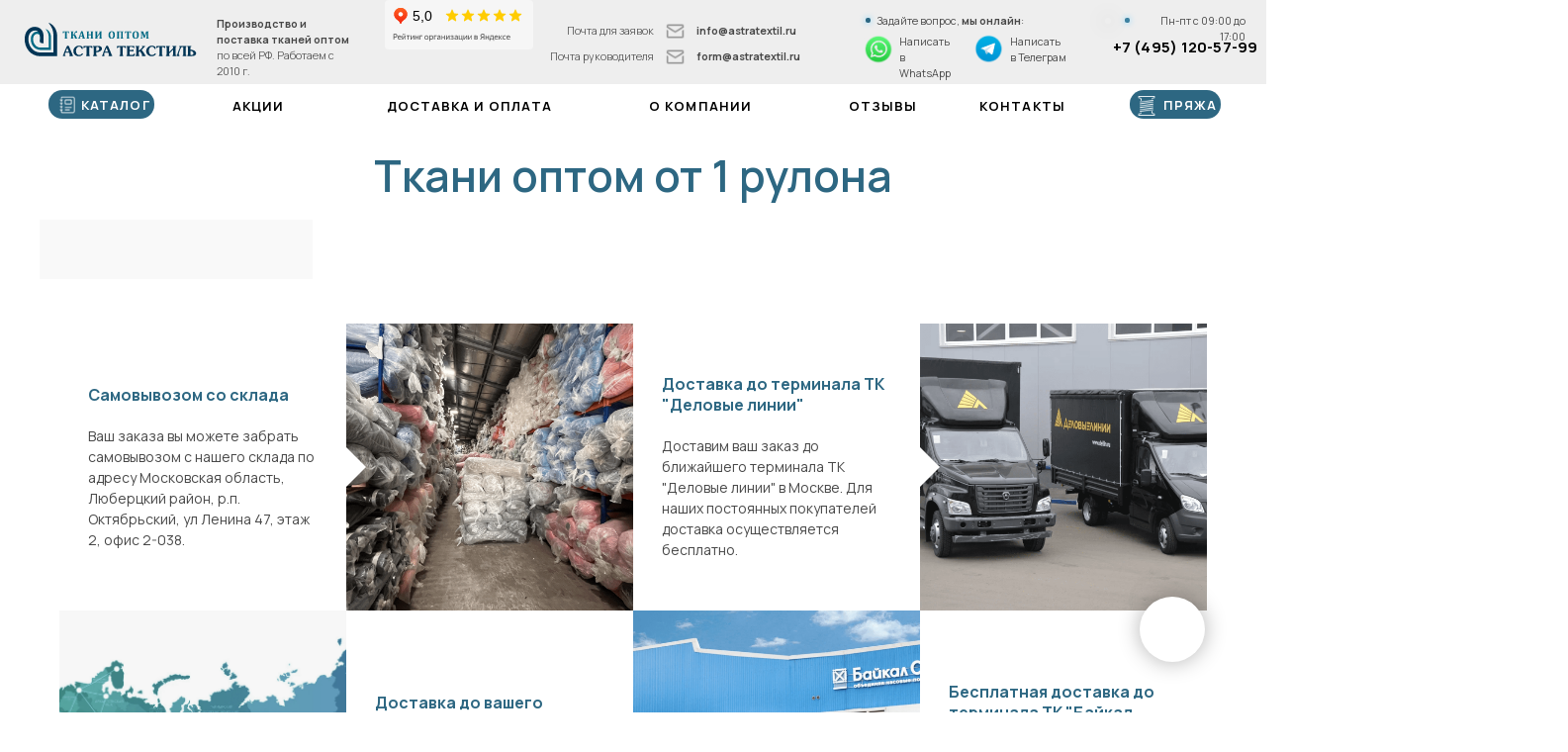

--- FILE ---
content_type: text/html; charset=UTF-8
request_url: https://astratextil.ru/catalog?tfc_storepartuid%5B762249777%5D=%D0%9D%D0%B0+%D0%B7%D0%B0%D0%BA%D0%B0%D0%B7&tfc_div=:::
body_size: 40161
content:
<!DOCTYPE html> <html lang="ru"> <head> <meta charset="utf-8" /> <meta http-equiv="Content-Type" content="text/html; charset=utf-8" /> <meta name="viewport" content="width=device-width, initial-scale=1.0" /> <meta name="yandex-verification" content="1631698b8866dd24" /> <!--metatextblock--> <title>Каталог тканей. Флис, оксфорд, софтшелл</title> <meta name="description" content="Каталог тканей оптом от производителя" /> <meta name="keywords" content="Флис, оксфорд, софтшелл, велсофт, таффета оптом, от 1 рулона" /> <meta property="og:url" content="https://www.astratextil.ru/catalog" /> <meta property="og:title" content="Каталог" /> <meta property="og:description" content="Каталог тканей оптом, флис, шерпа, курточные ткани" /> <meta property="og:type" content="website" /> <meta property="og:image" content="https://static.tildacdn.com/tild3337-6130-4139-b933-343431656135/IMG_9285.JPG" /> <link rel="canonical" href="/catalog"> <!--/metatextblock--> <meta name="format-detection" content="telephone=no" /> <meta http-equiv="x-dns-prefetch-control" content="on"> <link rel="dns-prefetch" href="https://ws.tildacdn.com"> <link rel="dns-prefetch" href="https://static.tildacdn.com"> <link rel="shortcut icon" href="https://static.tildacdn.com/tild3634-3036-4231-b761-636163613634/__.png" type="image/x-icon" /> <link rel="alternate" type="application/rss+xml" title="Астра Текстиль" href="https://www.astratextil.ru/rss.xml" /> <!-- Assets --> <script src="https://neo.tildacdn.com/js/tilda-fallback-1.0.min.js" async charset="utf-8"></script> <link rel="stylesheet" href="https://static.tildacdn.com/css/tilda-grid-3.0.min.css" type="text/css" media="all" onerror="this.loaderr='y';"/> <link rel="stylesheet" href="https://static.tildacdn.com/ws/project8050448/tilda-blocks-page49787671.min.css?t=1765781134" type="text/css" media="all" onerror="this.loaderr='y';" /> <link rel="preconnect" href="https://fonts.gstatic.com"> <link href="https://fonts.googleapis.com/css2?family=Manrope:wght@300;400;500;600;700&subset=latin,cyrillic" rel="stylesheet"> <link rel="stylesheet" href="https://static.tildacdn.com/css/tilda-animation-2.0.min.css" type="text/css" media="all" onerror="this.loaderr='y';" /> <link rel="stylesheet" href="https://static.tildacdn.com/css/tilda-popup-1.1.min.css" type="text/css" media="print" onload="this.media='all';" onerror="this.loaderr='y';" /> <noscript><link rel="stylesheet" href="https://static.tildacdn.com/css/tilda-popup-1.1.min.css" type="text/css" media="all" /></noscript> <link rel="stylesheet" href="https://static.tildacdn.com/css/tilda-slds-1.4.min.css" type="text/css" media="print" onload="this.media='all';" onerror="this.loaderr='y';" /> <noscript><link rel="stylesheet" href="https://static.tildacdn.com/css/tilda-slds-1.4.min.css" type="text/css" media="all" /></noscript> <link rel="stylesheet" href="https://static.tildacdn.com/css/tilda-catalog-1.1.min.css" type="text/css" media="print" onload="this.media='all';" onerror="this.loaderr='y';" /> <noscript><link rel="stylesheet" href="https://static.tildacdn.com/css/tilda-catalog-1.1.min.css" type="text/css" media="all" /></noscript> <link rel="stylesheet" href="https://static.tildacdn.com/css/tilda-forms-1.0.min.css" type="text/css" media="all" onerror="this.loaderr='y';" /> <link rel="stylesheet" href="https://static.tildacdn.com/css/tilda-catalog-filters-1.0.min.css" type="text/css" media="all" onerror="this.loaderr='y';" /> <link rel="stylesheet" href="https://static.tildacdn.com/css/tilda-menusub-1.0.min.css" type="text/css" media="print" onload="this.media='all';" onerror="this.loaderr='y';" /> <noscript><link rel="stylesheet" href="https://static.tildacdn.com/css/tilda-menusub-1.0.min.css" type="text/css" media="all" /></noscript> <link rel="stylesheet" href="https://static.tildacdn.com/css/tilda-menu-widgeticons-1.0.min.css" type="text/css" media="all" onerror="this.loaderr='y';" /> <link rel="stylesheet" href="https://static.tildacdn.com/css/tilda-cart-1.0.min.css" type="text/css" media="all" onerror="this.loaderr='y';" /> <link rel="stylesheet" href="https://static.tildacdn.com/css/tilda-wishlist-1.0.min.css" type="text/css" media="all" onerror="this.loaderr='y';" /> <link rel="stylesheet" href="https://static.tildacdn.com/css/tilda-zoom-2.0.min.css" type="text/css" media="print" onload="this.media='all';" onerror="this.loaderr='y';" /> <noscript><link rel="stylesheet" href="https://static.tildacdn.com/css/tilda-zoom-2.0.min.css" type="text/css" media="all" /></noscript> <script nomodule src="https://static.tildacdn.com/js/tilda-polyfill-1.0.min.js" charset="utf-8"></script> <script type="text/javascript">function t_onReady(func) {if(document.readyState!='loading') {func();} else {document.addEventListener('DOMContentLoaded',func);}}
function t_onFuncLoad(funcName,okFunc,time) {if(typeof window[funcName]==='function') {okFunc();} else {setTimeout(function() {t_onFuncLoad(funcName,okFunc,time);},(time||100));}}function t_throttle(fn,threshhold,scope) {return function() {fn.apply(scope||this,arguments);};}function t396_initialScale(t){var e=document.getElementById("rec"+t);if(e){var i=e.querySelector(".t396__artboard");if(i){window.tn_scale_initial_window_width||(window.tn_scale_initial_window_width=document.documentElement.clientWidth);var a=window.tn_scale_initial_window_width,r=[],n,l=i.getAttribute("data-artboard-screens");if(l){l=l.split(",");for(var o=0;o<l.length;o++)r[o]=parseInt(l[o],10)}else r=[320,480,640,960,1200];for(var o=0;o<r.length;o++){var d=r[o];a>=d&&(n=d)}var _="edit"===window.allrecords.getAttribute("data-tilda-mode"),c="center"===t396_getFieldValue(i,"valign",n,r),s="grid"===t396_getFieldValue(i,"upscale",n,r),w=t396_getFieldValue(i,"height_vh",n,r),g=t396_getFieldValue(i,"height",n,r),u=!!window.opr&&!!window.opr.addons||!!window.opera||-1!==navigator.userAgent.indexOf(" OPR/");if(!_&&c&&!s&&!w&&g&&!u){var h=parseFloat((a/n).toFixed(3)),f=[i,i.querySelector(".t396__carrier"),i.querySelector(".t396__filter")],v=Math.floor(parseInt(g,10)*h)+"px",p;i.style.setProperty("--initial-scale-height",v);for(var o=0;o<f.length;o++)f[o].style.setProperty("height","var(--initial-scale-height)");t396_scaleInitial__getElementsToScale(i).forEach((function(t){t.style.zoom=h}))}}}}function t396_scaleInitial__getElementsToScale(t){return t?Array.prototype.slice.call(t.children).filter((function(t){return t&&(t.classList.contains("t396__elem")||t.classList.contains("t396__group"))})):[]}function t396_getFieldValue(t,e,i,a){var r,n=a[a.length-1];if(!(r=i===n?t.getAttribute("data-artboard-"+e):t.getAttribute("data-artboard-"+e+"-res-"+i)))for(var l=0;l<a.length;l++){var o=a[l];if(!(o<=i)&&(r=o===n?t.getAttribute("data-artboard-"+e):t.getAttribute("data-artboard-"+e+"-res-"+o)))break}return r}window.TN_SCALE_INITIAL_VER="1.0",window.tn_scale_initial_window_width=null;</script> <script src="https://static.tildacdn.com/js/jquery-1.10.2.min.js" charset="utf-8" onerror="this.loaderr='y';"></script> <script src="https://static.tildacdn.com/js/tilda-scripts-3.0.min.js" charset="utf-8" defer onerror="this.loaderr='y';"></script> <script src="https://static.tildacdn.com/ws/project8050448/tilda-blocks-page49787671.min.js?t=1765781134" charset="utf-8" async onerror="this.loaderr='y';"></script> <script src="https://static.tildacdn.com/js/tilda-animation-2.0.min.js" charset="utf-8" async onerror="this.loaderr='y';"></script> <script src="https://static.tildacdn.com/js/hammer.min.js" charset="utf-8" async onerror="this.loaderr='y';"></script> <script src="https://static.tildacdn.com/js/tilda-slds-1.4.min.js" charset="utf-8" async onerror="this.loaderr='y';"></script> <script src="https://static.tildacdn.com/js/tilda-products-1.0.min.js" charset="utf-8" async onerror="this.loaderr='y';"></script> <script src="https://static.tildacdn.com/js/tilda-catalog-1.1.min.js" charset="utf-8" async onerror="this.loaderr='y';"></script> <script src="https://static.tildacdn.com/js/tilda-forms-1.0.min.js" charset="utf-8" async onerror="this.loaderr='y';"></script> <script src="https://static.tildacdn.com/js/tilda-video-1.0.min.js" charset="utf-8" async onerror="this.loaderr='y';"></script> <script src="https://static.tildacdn.com/js/tilda-zero-1.1.min.js" charset="utf-8" async onerror="this.loaderr='y';"></script> <script src="https://static.tildacdn.com/js/tilda-submenublocks-1.0.min.js" charset="utf-8" async onerror="this.loaderr='y';"></script> <script src="https://static.tildacdn.com/js/tilda-menusub-1.0.min.js" charset="utf-8" async onerror="this.loaderr='y';"></script> <script src="https://static.tildacdn.com/js/tilda-menu-1.0.min.js" charset="utf-8" async onerror="this.loaderr='y';"></script> <script src="https://static.tildacdn.com/js/tilda-menu-widgeticons-1.0.min.js" charset="utf-8" async onerror="this.loaderr='y';"></script> <script src="https://static.tildacdn.com/js/tilda-popup-1.0.min.js" charset="utf-8" async onerror="this.loaderr='y';"></script> <script src="https://static.tildacdn.com/js/tilda-cart-1.1.min.js" charset="utf-8" async onerror="this.loaderr='y';"></script> <script src="https://static.tildacdn.com/js/tilda-widget-positions-1.0.min.js" charset="utf-8" async onerror="this.loaderr='y';"></script> <script src="https://static.tildacdn.com/js/tilda-wishlist-1.0.min.js" charset="utf-8" async onerror="this.loaderr='y';"></script> <script src="https://static.tildacdn.com/js/tilda-zoom-2.0.min.js" charset="utf-8" async onerror="this.loaderr='y';"></script> <script src="https://static.tildacdn.com/js/tilda-zero-scale-1.0.min.js" charset="utf-8" async onerror="this.loaderr='y';"></script> <script src="https://static.tildacdn.com/js/tilda-zero-tooltip-1.1.min.js" charset="utf-8" async onerror="this.loaderr='y';"></script> <script src="https://static.tildacdn.com/js/tilda-skiplink-1.0.min.js" charset="utf-8" async onerror="this.loaderr='y';"></script> <script src="https://static.tildacdn.com/js/tilda-events-1.0.min.js" charset="utf-8" async onerror="this.loaderr='y';"></script> <!-- nominify begin --><meta name="zen-verification" content="0IiM6BpkUyulDZAB9IQVSx7cB1FmjQEpJcQr8Tf3kmJwdbBoDCfxv0n6dclvDYDT" /> <meta name="yandex-verification" content="1dffe7d3fb29b243" /> <!-- Roistat Counter Start --> <script>
(function(w, d, s, h, id) {
    w.roistatProjectId = id; w.roistatHost = h;
    var p = d.location.protocol == "https:" ? "https://" : "http://";
    var u = /^.*roistat_visit=[^;]+(.*)?$/.test(d.cookie) ? "/dist/module.js" : "/api/site/1.0/"+id+"/init?referrer="+encodeURIComponent(d.location.href);
    var js = d.createElement(s); js.charset="UTF-8"; js.async = 1; js.src = p+h+u; var js2 = d.getElementsByTagName(s)[0]; js2.parentNode.insertBefore(js, js2);
})(window, document, 'script', 'cloud.roistat.com', '6ea011135235e3955eb4029bfab5b7d2');
</script> <!-- Roistat Counter End --> <!-- BEGIN TILDA INTEGRATION WITH ROISTAT --> <script>
$(function(){
    $("form").each(function(){
        $(this).append('<input type="hidden" name="roistat_url" value="' + window.location.href + '">');
    });
});
</script> <!-- END TILDA INTEGRATION WITH ROISTAT --> <!-- BEGIN WHATSAPP INTEGRATION WITH ROISTAT --> <div class="js-whatsapp-message-container" style="display:none;">Обязательно отправьте это сообщение и дождитесь ответа. Ваш номер: {roistat_visit}</div> <script>
    (function() {
        if (window.roistat !== undefined) {
            handler();
        } else {
            var pastCallback = typeof window.onRoistatAllModulesLoaded === "function" ? window.onRoistatAllModulesLoaded : null;
            window.onRoistatAllModulesLoaded = function () {
                if (pastCallback !== null) {
                    pastCallback();
                }
                handler();
            };
        }

        function handler() {
            function init() {
                appendMessageToLinks();

                var delays = [1000, 5000, 15000];
                setTimeout(function func(i) {
                    if (i === undefined) {
                        i = 0;
                    }
                    appendMessageToLinks();
                    i++;
                    if (typeof delays[i] !== 'undefined') {
                        setTimeout(func, delays[i], i);
                    }
                }, delays[0]);
            }

            function replaceQueryParam(url, param, value) {
                var explodedUrl = url.split('?');
                var baseUrl = explodedUrl[0] || '';
                var query = '?' + (explodedUrl[1] || '');
                var regex = new RegExp("([?;&])" + param + "[^&;]*[;&]?");
                var queryWithoutParameter = query.replace(regex, "$1").replace(/&$/, '');
                return baseUrl + (queryWithoutParameter.length > 2 ? queryWithoutParameter  + '&' : '?') + (value ? param + "=" + value : '');
            }

            function appendMessageToLinks() {
                var message = document.querySelector('.js-whatsapp-message-container').textContent;
                var text = message.replace(/{roistat_visit}/g, window.roistatGetCookie('roistat_visit'));
                text = encodeURI(text);
                var linkElements = document.querySelectorAll('[href*="//wa.me"], [href*="//api.whatsapp.com/send"], [href*="//web.whatsapp.com/send"], [href^="whatsapp://send"]');
                for (var elementKey in linkElements) {
                    if (linkElements.hasOwnProperty(elementKey)) {
                        var element = linkElements[elementKey];
                        element.href = replaceQueryParam(element.href, 'text', text);
                    }
                }
            }
            if (document.readyState === 'loading') {
                document.addEventListener('DOMContentLoaded', init);
            } else {
                init();
            }
        };
    })();
</script> <!-- END WHATSAPP INTEGRATION WITH ROISTAT --><!-- nominify end --><script type="text/javascript">window.dataLayer=window.dataLayer||[];</script> <script type="text/javascript">(function() {if((/bot|google|yandex|baidu|bing|msn|duckduckbot|teoma|slurp|crawler|spider|robot|crawling|facebook/i.test(navigator.userAgent))===false&&typeof(sessionStorage)!='undefined'&&sessionStorage.getItem('visited')!=='y'&&document.visibilityState){var style=document.createElement('style');style.type='text/css';style.innerHTML='@media screen and (min-width: 980px) {.t-records {opacity: 0;}.t-records_animated {-webkit-transition: opacity ease-in-out .2s;-moz-transition: opacity ease-in-out .2s;-o-transition: opacity ease-in-out .2s;transition: opacity ease-in-out .2s;}.t-records.t-records_visible {opacity: 1;}}';document.getElementsByTagName('head')[0].appendChild(style);function t_setvisRecs(){var alr=document.querySelectorAll('.t-records');Array.prototype.forEach.call(alr,function(el) {el.classList.add("t-records_animated");});setTimeout(function() {Array.prototype.forEach.call(alr,function(el) {el.classList.add("t-records_visible");});sessionStorage.setItem("visited","y");},400);}
document.addEventListener('DOMContentLoaded',t_setvisRecs);}})();</script></head> <body class="t-body" style="margin:0;"> <!--allrecords--> <div id="allrecords" class="t-records" data-hook="blocks-collection-content-node" data-tilda-project-id="8050448" data-tilda-page-id="49787671" data-tilda-page-alias="catalog" data-tilda-formskey="15143e2b545c2e4902a346d2e8050448" data-tilda-stat-scroll="yes" data-tilda-project-lang="RU" data-tilda-root-zone="com" data-tilda-project-headcode="yes" data-tilda-ts="y" data-tilda-project-country="RU"> <!--header--> <header id="t-header" class="t-records" data-hook="blocks-collection-content-node" data-tilda-project-id="8050448" data-tilda-page-id="40775377" data-tilda-page-alias="header" data-tilda-formskey="15143e2b545c2e4902a346d2e8050448" data-tilda-stat-scroll="yes" data-tilda-project-lang="RU" data-tilda-root-zone="com" data-tilda-project-headcode="yes" data-tilda-ts="y" data-tilda-project-country="RU"> <div id="rec724783638" class="r t-rec t-rec_pb_0 uc-menu" style="padding-bottom:0px;background-color:#eeeeee; " data-animationappear="off" data-record-type="396" data-bg-color="#eeeeee"> <!-- T396 --> <style>#rec724783638 .t396__artboard {min-height:80px;height:0vh;overflow:visible;}#rec724783638 .t396__filter {min-height:80px;height:0vh;}#rec724783638 .t396__carrier{min-height:80px;height:0vh;background-position:center center;background-attachment:scroll;background-size:cover;background-repeat:no-repeat;}@media screen and (max-width:1199px) {#rec724783638 .t396__artboard,#rec724783638 .t396__filter,#rec724783638 .t396__carrier {height:45px;}#rec724783638 .t396__filter {}#rec724783638 .t396__carrier {background-attachment:scroll;}}@media screen and (max-width:959px) {#rec724783638 .t396__artboard,#rec724783638 .t396__filter,#rec724783638 .t396__carrier {height:75px;}#rec724783638 .t396__filter {}#rec724783638 .t396__carrier {background-attachment:scroll;}}@media screen and (max-width:639px) {#rec724783638 .t396__artboard,#rec724783638 .t396__filter,#rec724783638 .t396__carrier {height:50px;}#rec724783638 .t396__filter {}#rec724783638 .t396__carrier {background-attachment:scroll;}}@media screen and (max-width:479px) {#rec724783638 .t396__artboard,#rec724783638 .t396__filter,#rec724783638 .t396__carrier {height:30px;}#rec724783638 .t396__filter {}#rec724783638 .t396__carrier {background-attachment:scroll;}}#rec724783638 .tn-elem[data-elem-id="1714064111619"] {z-index:3;top:-36px;left:calc(50% - 50% + -204px);width:100%;height:100%;}#rec724783638 .tn-elem[data-elem-id="1714064111619"] .tn-atom {border-radius:0px 0px 0px 0px;opacity:0.1;background-position:center center;border-color:transparent ;border-style:solid ;transition:background-color var(--t396-speedhover,0s) ease-in-out,color var(--t396-speedhover,0s) ease-in-out,border-color var(--t396-speedhover,0s) ease-in-out,box-shadow var(--t396-shadowshoverspeed,0.2s) ease-in-out;}@media screen and (max-width:1199px) {#rec724783638 .tn-elem[data-elem-id="1714064111619"] {display:table;}}@media screen and (max-width:959px) {#rec724783638 .tn-elem[data-elem-id="1714064111619"] {display:table;left:calc(50% - 50% + 10px);}}@media screen and (max-width:639px) {#rec724783638 .tn-elem[data-elem-id="1714064111619"] {display:table;}}@media screen and (max-width:479px) {#rec724783638 .tn-elem[data-elem-id="1714064111619"] {display:table;height:100%;}}#rec724783638 .tn-elem[data-elem-id="1701771944493"] {z-index:3;top:17px;left:calc(50% - 600px + 20px);width:170px;height:auto;}#rec724783638 .tn-elem[data-elem-id="1701771944493"] .tn-atom {border-radius:0px 0px 0px 0px;background-position:center center;border-color:transparent ;border-style:solid ;transition:background-color var(--t396-speedhover,0s) ease-in-out,color var(--t396-speedhover,0s) ease-in-out,border-color var(--t396-speedhover,0s) ease-in-out,box-shadow var(--t396-shadowshoverspeed,0.2s) ease-in-out;}#rec724783638 .tn-elem[data-elem-id="1701771944493"] .tn-atom__img {border-radius:0px 0px 0px 0px;object-position:center center;}@media screen and (max-width:1199px) {#rec724783638 .tn-elem[data-elem-id="1701771944493"] {display:table;top:3px;left:calc(50% - 480px + 20px);height:auto;}}@media screen and (max-width:959px) {#rec724783638 .tn-elem[data-elem-id="1701771944493"] {display:table;top:18px;left:calc(50% - 320px + 8px);height:auto;}}@media screen and (max-width:639px) {#rec724783638 .tn-elem[data-elem-id="1701771944493"] {display:table;top:6px;left:calc(50% - 240px + 7px);width:164px;height:auto;}}@media screen and (max-width:479px) {#rec724783638 .tn-elem[data-elem-id="1701771944493"] {display:table;top:4px;left:calc(50% - 160px + 8px);width:97px;height:auto;}}#rec724783638 .tn-elem[data-elem-id="1711368225225"] {z-index:3;top:216px;left:calc(50% - 600px + 1447px);width:39px;height:29px;}#rec724783638 .tn-elem[data-elem-id="1711368225225"] .tn-atom {border-radius:10px 10px 10px 10px;opacity:0;background-color:#f0f4f7;background-position:center center;border-color:transparent ;border-style:solid ;transition:background-color var(--t396-speedhover,0s) ease-in-out,color var(--t396-speedhover,0s) ease-in-out,border-color var(--t396-speedhover,0s) ease-in-out,box-shadow var(--t396-shadowshoverspeed,0.2s) ease-in-out;}@media screen and (max-width:1199px) {#rec724783638 .tn-elem[data-elem-id="1711368225225"] {display:table;top:100px;left:calc(50% - 480px + 1175px);}}@media screen and (max-width:959px) {#rec724783638 .tn-elem[data-elem-id="1711368225225"] {display:table;top:-84px;left:calc(50% - 320px + 262px);}}@media screen and (max-width:639px) {#rec724783638 .tn-elem[data-elem-id="1711368225225"] {display:table;top:-245px;left:calc(50% - 240px + -124px);width:38px;height:30px;border-radius:0px;}#rec724783638 .tn-elem[data-elem-id="1711368225225"] .tn-atom {background-size:cover;border-radius:0px;}}@media screen and (max-width:479px) {#rec724783638 .tn-elem[data-elem-id="1711368225225"] {display:table;top:-184px;left:calc(50% - 160px + -473px);width:38px;height:30px;}}#rec724783638 .tn-elem[data-elem-id="1712061404276"]{color:#000000;z-index:3;top:126px;left:calc(50% - 600px + 958px);width:55px;height:auto;}#rec724783638 .tn-elem[data-elem-id="1712061404276"] .tn-atom {vertical-align:middle;color:#000000;font-size:16px;font-family:'Manrope',Arial,sans-serif;line-height:1.55;font-weight:600;background-position:center center;border-color:transparent ;border-style:solid ;transition:background-color var(--t396-speedhover,0s) ease-in-out,color var(--t396-speedhover,0s) ease-in-out,border-color var(--t396-speedhover,0s) ease-in-out,box-shadow var(--t396-shadowshoverspeed,0.2s) ease-in-out;}@media screen and (max-width:1199px) {#rec724783638 .tn-elem[data-elem-id="1712061404276"] {display:table;top:217px;left:calc(50% - 480px + 762px);height:auto;}}@media screen and (max-width:959px) {#rec724783638 .tn-elem[data-elem-id="1712061404276"] {display:table;height:auto;}}@media screen and (max-width:639px) {#rec724783638 .tn-elem[data-elem-id="1712061404276"] {display:table;height:auto;}}@media screen and (max-width:479px) {#rec724783638 .tn-elem[data-elem-id="1712061404276"] {display:table;height:auto;}}#rec724783638 .tn-elem[data-elem-id="1712061666525"]{color:#484848;z-index:3;top:15px;left:calc(50% - 600px + 205px);width:135px;height:auto;}#rec724783638 .tn-elem[data-elem-id="1712061666525"] .tn-atom {vertical-align:middle;color:#484848;font-size:10px;font-family:'Manrope',Arial,sans-serif;line-height:1.5;font-weight:200;background-position:center center;border-color:transparent ;border-style:solid ;transition:background-color var(--t396-speedhover,0s) ease-in-out,color var(--t396-speedhover,0s) ease-in-out,border-color var(--t396-speedhover,0s) ease-in-out,box-shadow var(--t396-shadowshoverspeed,0.2s) ease-in-out;}@media screen and (max-width:1199px) {#rec724783638 .tn-elem[data-elem-id="1712061666525"] {display:table;top:1px;left:calc(50% - 480px + 205px);height:auto;}}@media screen and (max-width:959px) {#rec724783638 .tn-elem[data-elem-id="1712061666525"] {display:table;top:-279px;left:calc(50% - 320px + -725px);height:auto;}}@media screen and (max-width:639px) {#rec724783638 .tn-elem[data-elem-id="1712061666525"] {display:table;top:-171px;left:calc(50% - 240px + -553px);height:auto;}}@media screen and (max-width:479px) {#rec724783638 .tn-elem[data-elem-id="1712061666525"] {display:table;top:-290px;left:calc(50% - 160px + -622px);width:114px;height:auto;}#rec724783638 .tn-elem[data-elem-id="1712061666525"] .tn-atom{font-size:8px;background-size:cover;opacity:0.6;}}#rec724783638 .tn-elem[data-elem-id="1754040708007"]{color:#484848;text-align:right;z-index:3;top:22px;left:calc(50% - 600px + 485px);width:135px;height:auto;}#rec724783638 .tn-elem[data-elem-id="1754040708007"] .tn-atom {vertical-align:middle;color:#484848;font-size:10px;font-family:'Manrope',Arial,sans-serif;line-height:1.5;font-weight:200;background-position:center center;border-color:transparent ;border-style:solid ;transition:background-color var(--t396-speedhover,0s) ease-in-out,color var(--t396-speedhover,0s) ease-in-out,border-color var(--t396-speedhover,0s) ease-in-out,box-shadow var(--t396-shadowshoverspeed,0.2s) ease-in-out;}@media screen and (max-width:1199px) {#rec724783638 .tn-elem[data-elem-id="1754040708007"] {display:table;top:9px;left:calc(50% - 480px + -183px);height:auto;}}@media screen and (max-width:959px) {#rec724783638 .tn-elem[data-elem-id="1754040708007"] {display:table;top:-269px;left:calc(50% - 320px + -715px);height:auto;}}@media screen and (max-width:639px) {#rec724783638 .tn-elem[data-elem-id="1754040708007"] {display:table;top:-161px;left:calc(50% - 240px + -543px);height:auto;}}@media screen and (max-width:479px) {#rec724783638 .tn-elem[data-elem-id="1754040708007"] {display:table;top:-280px;left:calc(50% - 160px + -612px);width:114px;height:auto;}#rec724783638 .tn-elem[data-elem-id="1754040708007"] .tn-atom{font-size:8px;background-size:cover;opacity:0.6;}}#rec724783638 .tn-elem[data-elem-id="1754040754022"]{color:#484848;text-align:right;z-index:3;top:46px;left:calc(50% - 600px + 485px);width:135px;height:auto;}#rec724783638 .tn-elem[data-elem-id="1754040754022"] .tn-atom {vertical-align:middle;color:#484848;font-size:10px;font-family:'Manrope',Arial,sans-serif;line-height:1.5;font-weight:200;background-position:center center;border-color:transparent ;border-style:solid ;transition:background-color var(--t396-speedhover,0s) ease-in-out,color var(--t396-speedhover,0s) ease-in-out,border-color var(--t396-speedhover,0s) ease-in-out,box-shadow var(--t396-shadowshoverspeed,0.2s) ease-in-out;}@media screen and (max-width:1199px) {#rec724783638 .tn-elem[data-elem-id="1754040754022"] {display:table;top:38px;left:calc(50% - 480px + -195px);height:auto;}}@media screen and (max-width:959px) {#rec724783638 .tn-elem[data-elem-id="1754040754022"] {display:table;top:-259px;left:calc(50% - 320px + -705px);height:auto;}}@media screen and (max-width:639px) {#rec724783638 .tn-elem[data-elem-id="1754040754022"] {display:table;top:-151px;left:calc(50% - 240px + -533px);height:auto;}}@media screen and (max-width:479px) {#rec724783638 .tn-elem[data-elem-id="1754040754022"] {display:table;top:-270px;left:calc(50% - 160px + -602px);width:114px;height:auto;}#rec724783638 .tn-elem[data-elem-id="1754040754022"] .tn-atom{font-size:8px;background-size:cover;opacity:0.6;}}#rec724783638 .tn-elem[data-elem-id="1712130663746"]{color:#484848;text-align:right;z-index:3;top:12px;left:calc(50% - 600px + 1074px);width:106px;height:auto;}#rec724783638 .tn-elem[data-elem-id="1712130663746"] .tn-atom {vertical-align:middle;color:#484848;font-size:10px;font-family:'Manrope',Arial,sans-serif;line-height:1.5;font-weight:400;background-position:center center;border-color:transparent ;border-style:solid ;transition:background-color var(--t396-speedhover,0s) ease-in-out,color var(--t396-speedhover,0s) ease-in-out,border-color var(--t396-speedhover,0s) ease-in-out,box-shadow var(--t396-shadowshoverspeed,0.2s) ease-in-out;}@media screen and (max-width:1199px) {#rec724783638 .tn-elem[data-elem-id="1712130663746"] {display:table;top:-240px;left:calc(50% - 480px + -827px);height:auto;}}@media screen and (max-width:959px) {#rec724783638 .tn-elem[data-elem-id="1712130663746"] {display:table;top:-266px;left:calc(50% - 320px + -204px);height:auto;}}@media screen and (max-width:639px) {#rec724783638 .tn-elem[data-elem-id="1712130663746"] {display:table;top:-101px;left:calc(50% - 240px + -217px);height:auto;}}@media screen and (max-width:479px) {#rec724783638 .tn-elem[data-elem-id="1712130663746"] {display:table;top:-280px;left:calc(50% - 160px + -612px);width:114px;height:auto;}#rec724783638 .tn-elem[data-elem-id="1712130663746"] .tn-atom{font-size:8px;background-size:cover;opacity:0.6;}}#rec724783638 .tn-elem[data-elem-id="1712131237888"]{color:#484848;z-index:3;top:32px;left:calc(50% - 600px + 852px);width:53px;height:auto;}#rec724783638 .tn-elem[data-elem-id="1712131237888"] .tn-atom {vertical-align:middle;color:#484848;font-size:10px;font-family:'Manrope',Arial,sans-serif;line-height:1.5;font-weight:400;background-position:center center;border-color:transparent ;border-style:solid ;transition:background-color var(--t396-speedhover,0s) ease-in-out,color var(--t396-speedhover,0s) ease-in-out,border-color var(--t396-speedhover,0s) ease-in-out,box-shadow var(--t396-shadowshoverspeed,0.2s) ease-in-out;}@media screen and (max-width:1199px) {#rec724783638 .tn-elem[data-elem-id="1712131237888"] {display:table;top:8px;left:calc(50% - 480px + 628px);height:auto;}}@media screen and (max-width:959px) {#rec724783638 .tn-elem[data-elem-id="1712131237888"] {display:table;top:-372px;left:calc(50% - 320px + -522px);height:auto;}}@media screen and (max-width:639px) {#rec724783638 .tn-elem[data-elem-id="1712131237888"] {display:table;top:-282px;left:calc(50% - 240px + -508px);height:auto;}}@media screen and (max-width:479px) {#rec724783638 .tn-elem[data-elem-id="1712131237888"] {display:table;top:-260px;left:calc(50% - 160px + -592px);width:114px;height:auto;}#rec724783638 .tn-elem[data-elem-id="1712131237888"] .tn-atom{font-size:8px;background-size:cover;opacity:0.6;}}#rec724783638 .tn-elem[data-elem-id="1712131351326"]{color:#484848;z-index:3;top:32px;left:calc(50% - 600px + 957px);width:57px;height:auto;}#rec724783638 .tn-elem[data-elem-id="1712131351326"] .tn-atom {vertical-align:middle;color:#484848;font-size:10px;font-family:'Manrope',Arial,sans-serif;line-height:1.5;font-weight:400;background-position:center center;border-color:transparent ;border-style:solid ;transition:background-color var(--t396-speedhover,0s) ease-in-out,color var(--t396-speedhover,0s) ease-in-out,border-color var(--t396-speedhover,0s) ease-in-out,box-shadow var(--t396-shadowshoverspeed,0.2s) ease-in-out;}@media screen and (max-width:1199px) {#rec724783638 .tn-elem[data-elem-id="1712131351326"] {display:table;top:8px;left:calc(50% - 480px + 733px);height:auto;}}@media screen and (max-width:959px) {#rec724783638 .tn-elem[data-elem-id="1712131351326"] {display:table;top:-372px;left:calc(50% - 320px + -417px);height:auto;}}@media screen and (max-width:639px) {#rec724783638 .tn-elem[data-elem-id="1712131351326"] {display:table;top:-282px;left:calc(50% - 240px + -438px);height:auto;}}@media screen and (max-width:479px) {#rec724783638 .tn-elem[data-elem-id="1712131351326"] {display:table;top:-250px;left:calc(50% - 160px + -582px);width:114px;height:auto;}#rec724783638 .tn-elem[data-elem-id="1712131351326"] .tn-atom{font-size:8px;background-size:cover;opacity:0.6;}}#rec724783638 .tn-elem[data-elem-id="1712131449922"]{color:#484848;z-index:3;top:12px;left:calc(50% - 600px + 830px);width:144px;height:auto;}#rec724783638 .tn-elem[data-elem-id="1712131449922"] .tn-atom {vertical-align:middle;color:#484848;font-size:10px;font-family:'Manrope',Arial,sans-serif;line-height:1.5;font-weight:400;background-position:center center;border-color:transparent ;border-style:solid ;transition:background-color var(--t396-speedhover,0s) ease-in-out,color var(--t396-speedhover,0s) ease-in-out,border-color var(--t396-speedhover,0s) ease-in-out,box-shadow var(--t396-shadowshoverspeed,0.2s) ease-in-out;}@media screen and (max-width:1199px) {#rec724783638 .tn-elem[data-elem-id="1712131449922"] {display:table;top:-251px;left:calc(50% - 480px + -311px);height:auto;}}@media screen and (max-width:959px) {#rec724783638 .tn-elem[data-elem-id="1712131449922"] {display:table;top:10px;left:calc(50% - 320px + 408px);height:auto;}}@media screen and (max-width:639px) {#rec724783638 .tn-elem[data-elem-id="1712131449922"] {display:table;top:-255px;left:calc(50% - 240px + -157px);height:auto;}}@media screen and (max-width:479px) {#rec724783638 .tn-elem[data-elem-id="1712131449922"] {display:table;top:-176px;left:calc(50% - 160px + -569px);width:114px;height:auto;}#rec724783638 .tn-elem[data-elem-id="1712131449922"] .tn-atom{font-size:8px;background-size:cover;opacity:0.6;}}#rec724783638 .tn-elem[data-elem-id="1712131552707"] {z-index:3;top:32px;left:calc(50% - 600px + 817px);width:30px;height:auto;}#rec724783638 .tn-elem[data-elem-id="1712131552707"] .tn-atom {border-radius:0px 0px 0px 0px;background-position:center center;border-color:transparent ;border-style:solid ;transition:background-color var(--t396-speedhover,0s) ease-in-out,color var(--t396-speedhover,0s) ease-in-out,border-color var(--t396-speedhover,0s) ease-in-out,box-shadow var(--t396-shadowshoverspeed,0.2s) ease-in-out;}#rec724783638 .tn-elem[data-elem-id="1712131552707"] .tn-atom__img {border-radius:0px 0px 0px 0px;object-position:center center;}@media screen and (max-width:1199px) {#rec724783638 .tn-elem[data-elem-id="1712131552707"] {display:table;top:8px;left:calc(50% - 480px + 593px);height:auto;}}@media screen and (max-width:959px) {#rec724783638 .tn-elem[data-elem-id="1712131552707"] {display:table;top:33px;left:calc(50% - 320px + 456px);height:auto;}}@media screen and (max-width:639px) {#rec724783638 .tn-elem[data-elem-id="1712131552707"] {display:table;top:-235px;left:calc(50% - 240px + -125px);height:auto;}}@media screen and (max-width:479px) {#rec724783638 .tn-elem[data-elem-id="1712131552707"] {display:table;top:-250px;left:calc(50% - 160px + -162px);height:auto;}}#rec724783638 .tn-elem[data-elem-id="1712131552716"] {z-index:3;top:32px;left:calc(50% - 600px + 922px);width:30px;height:auto;}#rec724783638 .tn-elem[data-elem-id="1712131552716"] .tn-atom {border-radius:0px 0px 0px 0px;background-position:center center;border-color:transparent ;border-style:solid ;transition:background-color var(--t396-speedhover,0s) ease-in-out,color var(--t396-speedhover,0s) ease-in-out,border-color var(--t396-speedhover,0s) ease-in-out,box-shadow var(--t396-shadowshoverspeed,0.2s) ease-in-out;}#rec724783638 .tn-elem[data-elem-id="1712131552716"] .tn-atom__img {border-radius:0px 0px 0px 0px;object-position:center center;}@media screen and (max-width:1199px) {#rec724783638 .tn-elem[data-elem-id="1712131552716"] {display:table;top:8px;left:calc(50% - 480px + 698px);height:auto;}}@media screen and (max-width:959px) {#rec724783638 .tn-elem[data-elem-id="1712131552716"] {display:table;top:33px;left:calc(50% - 320px + 516px);height:auto;}}@media screen and (max-width:639px) {#rec724783638 .tn-elem[data-elem-id="1712131552716"] {display:table;top:-235px;left:calc(50% - 240px + -80px);height:auto;}}@media screen and (max-width:479px) {#rec724783638 .tn-elem[data-elem-id="1712131552716"] {display:table;top:-250px;left:calc(50% - 160px + -117px);height:auto;}}#rec724783638 .tn-elem[data-elem-id="1713172938606"] {z-index:3;top:20px;left:calc(50% - 600px + 630px);width:20px;height:auto;}#rec724783638 .tn-elem[data-elem-id="1713172938606"] .tn-atom {border-radius:0px 0px 0px 0px;background-position:center center;border-color:transparent ;border-style:solid ;transition:background-color var(--t396-speedhover,0s) ease-in-out,color var(--t396-speedhover,0s) ease-in-out,border-color var(--t396-speedhover,0s) ease-in-out,box-shadow var(--t396-shadowshoverspeed,0.2s) ease-in-out;}#rec724783638 .tn-elem[data-elem-id="1713172938606"] .tn-atom__img {border-radius:0px 0px 0px 0px;object-position:center center;}@media screen and (max-width:1199px) {#rec724783638 .tn-elem[data-elem-id="1713172938606"] {display:table;top:13px;left:calc(50% - 480px + 397px);height:auto;}}@media screen and (max-width:959px) {#rec724783638 .tn-elem[data-elem-id="1713172938606"] {display:table;top:-321px;left:calc(50% - 320px + -216px);height:auto;}}@media screen and (max-width:639px) {#rec724783638 .tn-elem[data-elem-id="1713172938606"] {display:table;top:-156px;left:calc(50% - 240px + -229px);height:auto;}}@media screen and (max-width:479px) {#rec724783638 .tn-elem[data-elem-id="1713172938606"] {display:table;height:auto;}}#rec724783638 .tn-elem[data-elem-id="1754040621800"]{color:#484848;z-index:3;top:46px;left:calc(50% - 600px + 660px);width:120px;height:auto;}#rec724783638 .tn-elem[data-elem-id="1754040621800"] .tn-atom {vertical-align:middle;color:#484848;font-size:10px;font-family:'Manrope',Arial,sans-serif;line-height:1.5;font-weight:400;background-position:center center;border-color:transparent ;border-style:solid ;transition:background-color var(--t396-speedhover,0s) ease-in-out,color var(--t396-speedhover,0s) ease-in-out,border-color var(--t396-speedhover,0s) ease-in-out,box-shadow var(--t396-shadowshoverspeed,0.2s) ease-in-out;}@media screen and (max-width:1199px) {#rec724783638 .tn-elem[data-elem-id="1754040621800"] {display:table;top:60px;left:calc(50% - 480px + -162px);height:auto;}}@media screen and (max-width:959px) {#rec724783638 .tn-elem[data-elem-id="1754040621800"] {display:table;top:-308px;left:calc(50% - 320px + -181px);height:auto;}}@media screen and (max-width:639px) {#rec724783638 .tn-elem[data-elem-id="1754040621800"] {display:table;top:-143px;left:calc(50% - 240px + -194px);height:auto;}}@media screen and (max-width:479px) {#rec724783638 .tn-elem[data-elem-id="1754040621800"] {display:table;top:-222px;left:calc(50% - 160px + -560px);width:114px;height:auto;}#rec724783638 .tn-elem[data-elem-id="1754040621800"] .tn-atom{font-size:8px;background-size:cover;opacity:0.6;}}#rec724783638 .tn-elem[data-elem-id="175671724586455380"]{color:#484848;z-index:3;top:22px;left:calc(50% - 600px + 660px);width:120px;height:auto;}#rec724783638 .tn-elem[data-elem-id="175671724586455380"] .tn-atom {vertical-align:middle;color:#484848;font-size:10px;font-family:'Manrope',Arial,sans-serif;line-height:1.5;font-weight:400;background-position:center center;border-color:transparent ;border-style:solid ;transition:background-color var(--t396-speedhover,0s) ease-in-out,color var(--t396-speedhover,0s) ease-in-out,border-color var(--t396-speedhover,0s) ease-in-out,box-shadow var(--t396-shadowshoverspeed,0.2s) ease-in-out;}@media screen and (max-width:1199px) {#rec724783638 .tn-elem[data-elem-id="175671724586455380"] {display:table;top:70px;left:calc(50% - 480px + -152px);height:auto;}}@media screen and (max-width:959px) {#rec724783638 .tn-elem[data-elem-id="175671724586455380"] {display:table;top:-298px;left:calc(50% - 320px + -171px);height:auto;}}@media screen and (max-width:639px) {#rec724783638 .tn-elem[data-elem-id="175671724586455380"] {display:table;top:-133px;left:calc(50% - 240px + -184px);height:auto;}}@media screen and (max-width:479px) {#rec724783638 .tn-elem[data-elem-id="175671724586455380"] {display:table;top:-212px;left:calc(50% - 160px + -550px);width:114px;height:auto;}#rec724783638 .tn-elem[data-elem-id="175671724586455380"] .tn-atom{font-size:8px;background-size:cover;opacity:0.6;}}#rec724783638 .tn-elem[data-elem-id="1754040621774"] {z-index:3;top:44px;left:calc(50% - 600px + 630px);width:20px;height:auto;}#rec724783638 .tn-elem[data-elem-id="1754040621774"] .tn-atom {border-radius:0px 0px 0px 0px;background-position:center center;border-color:transparent ;border-style:solid ;transition:background-color var(--t396-speedhover,0s) ease-in-out,color var(--t396-speedhover,0s) ease-in-out,border-color var(--t396-speedhover,0s) ease-in-out,box-shadow var(--t396-shadowshoverspeed,0.2s) ease-in-out;}#rec724783638 .tn-elem[data-elem-id="1754040621774"] .tn-atom__img {border-radius:0px 0px 0px 0px;object-position:center center;}@media screen and (max-width:1199px) {#rec724783638 .tn-elem[data-elem-id="1754040621774"] {display:table;top:82px;left:calc(50% - 480px + -104px);height:auto;}}@media screen and (max-width:959px) {#rec724783638 .tn-elem[data-elem-id="1754040621774"] {display:table;top:-311px;left:calc(50% - 320px + -206px);height:auto;}}@media screen and (max-width:639px) {#rec724783638 .tn-elem[data-elem-id="1754040621774"] {display:table;top:-146px;left:calc(50% - 240px + -219px);height:auto;}}@media screen and (max-width:479px) {#rec724783638 .tn-elem[data-elem-id="1754040621774"] {display:table;height:auto;}}#rec724783638 .tn-elem[data-elem-id="1713251765572"]{color:#000000;z-index:3;top:17px;left:calc(50% - 600px + 1047px);width:6px;height:auto;}#rec724783638 .tn-elem[data-elem-id="1713251765572"] .tn-atom{color:#000000;font-size:14px;font-family:'Manrope',Arial,sans-serif;line-height:1.4;font-weight:400;background-position:center center;border-color:transparent ;border-style:solid ;box-shadow:0px 0px 20px 0px rgba(0,0,0,0.3);transition:background-color var(--t396-speedhover,0s) ease-in-out,color var(--t396-speedhover,0s) ease-in-out,border-color var(--t396-speedhover,0s) ease-in-out,box-shadow var(--t396-shadowshoverspeed,0.2s) ease-in-out;}#rec724783638 .tn-elem[data-elem-id="1713251765572"] .tn-atom__tip{background-color:#ffffff;border-radius:10px;box-shadow:0px 0px 15px 0px rgba(0,0,0,0.3);width:280px;}.t396__tooltip-portal .tn-atom__tip[data-element-id="1713251765572"][data-rec-id="724783638"]{background-color:#ffffff;border-radius:10px;box-shadow:0px 0px 15px 0px rgba(0,0,0,0.3);width:280px;color:#000000;font-size:14px;font-family:'Manrope',Arial,sans-serif;line-height:1.4;font-weight:400;z-index:10000000;}@media screen and (max-width:1199px) {#rec724783638 .tn-elem[data-elem-id="1713251765572"] {display:table;top:3px;left:calc(50% - 480px + 831px);height:auto;}}@media screen and (max-width:959px) {#rec724783638 .tn-elem[data-elem-id="1713251765572"] {display:table;height:auto;}}@media screen and (max-width:639px) {#rec724783638 .tn-elem[data-elem-id="1713251765572"] {display:table;height:auto;}}@media screen and (max-width:479px) {#rec724783638 .tn-elem[data-elem-id="1713251765572"] {display:table;height:auto;}}#rec724783638 .tn-elem[data-elem-id="1713274795896"] {z-index:3;top:17px;left:calc(50% - 600px + 1066px);width:5px;height:5px;}#rec724783638 .tn-elem[data-elem-id="1713274795896"] .tn-atom {border-radius:3000px 3000px 3000px 3000px;background-color:#2c6782;background-position:center center;border-color:transparent ;border-style:solid ;transition:background-color var(--t396-speedhover,0s) ease-in-out,color var(--t396-speedhover,0s) ease-in-out,border-color var(--t396-speedhover,0s) ease-in-out,box-shadow var(--t396-shadowshoverspeed,0.2s) ease-in-out;}@media screen and (max-width:1199px) {#rec724783638 .tn-elem[data-elem-id="1713274795896"] {display:table;top:-232px;left:calc(50% - 480px + -840px);}}@media screen and (max-width:959px) {#rec724783638 .tn-elem[data-elem-id="1713274795896"] {display:table;top:-261px;left:calc(50% - 320px + -212px);}}@media screen and (max-width:639px) {#rec724783638 .tn-elem[data-elem-id="1713274795896"] {display:table;top:-96px;left:calc(50% - 240px + -225px);}}@media screen and (max-width:479px) {#rec724783638 .tn-elem[data-elem-id="1713274795896"] {display:table;}}#rec724783638 .tn-elem[data-elem-id="1713275740903"] {z-index:3;top:0px;left:calc(50% - 600px + 365px);width:150px;height:80px;}#rec724783638 .tn-elem[data-elem-id="1713275740903"] .tn-atom{background-position:center center;border-color:transparent ;border-style:solid ;transition:background-color var(--t396-speedhover,0s) ease-in-out,color var(--t396-speedhover,0s) ease-in-out,border-color var(--t396-speedhover,0s) ease-in-out,box-shadow var(--t396-shadowshoverspeed,0.2s) ease-in-out;}@media screen and (max-width:1199px) {#rec724783638 .tn-elem[data-elem-id="1713275740903"] {display:table;top:-277px;left:calc(50% - 480px + -600px);}}@media screen and (max-width:959px) {#rec724783638 .tn-elem[data-elem-id="1713275740903"] {display:table;top:-301px;left:calc(50% - 320px + -503px);}}@media screen and (max-width:639px) {#rec724783638 .tn-elem[data-elem-id="1713275740903"] {display:table;top:-235px;left:calc(50% - 240px + -378px);}}@media screen and (max-width:479px) {#rec724783638 .tn-elem[data-elem-id="1713275740903"] {display:table;}}#rec724783638 .tn-elem[data-elem-id="1713863475203"] {z-index:3;top:17px;left:calc(50% - 600px + 1066px);width:5px;height:5px;-webkit-filter:blur(3px);filter:blur(3px);border-radius:3000px 3000px 3000px 3000px;}#rec724783638 .tn-elem[data-elem-id="1713863475203"] .tn-atom {border-radius:3000px 3000px 3000px 3000px;background-color:#71d2ff;background-position:center center;border-color:transparent ;border-style:solid ;transition:background-color var(--t396-speedhover,0s) ease-in-out,color var(--t396-speedhover,0s) ease-in-out,border-color var(--t396-speedhover,0s) ease-in-out,box-shadow var(--t396-shadowshoverspeed,0.2s) ease-in-out;}@media screen and (max-width:1199px) {#rec724783638 .tn-elem[data-elem-id="1713863475203"] {display:table;top:-222px;left:calc(50% - 480px + -830px);}}@media screen and (max-width:959px) {#rec724783638 .tn-elem[data-elem-id="1713863475203"] {display:table;top:-261px;left:calc(50% - 320px + -212px);}}@media screen and (max-width:639px) {#rec724783638 .tn-elem[data-elem-id="1713863475203"] {display:table;top:-96px;left:calc(50% - 240px + -225px);}}@media screen and (max-width:479px) {#rec724783638 .tn-elem[data-elem-id="1713863475203"] {display:table;}}#rec724783638 .tn-elem[data-elem-id="1713863404071"] {z-index:3;top:17px;left:calc(50% - 600px + 820px);width:5px;height:5px;-webkit-filter:blur(3px);filter:blur(3px);border-radius:3000px 3000px 3000px 3000px;}#rec724783638 .tn-elem[data-elem-id="1713863404071"] .tn-atom {border-radius:3000px 3000px 3000px 3000px;background-color:#71d2ff;background-position:center center;border-color:transparent ;border-style:solid ;transition:background-color var(--t396-speedhover,0s) ease-in-out,color var(--t396-speedhover,0s) ease-in-out,border-color var(--t396-speedhover,0s) ease-in-out,box-shadow var(--t396-shadowshoverspeed,0.2s) ease-in-out;}@media screen and (max-width:1199px) {#rec724783638 .tn-elem[data-elem-id="1713863404071"] {display:table;top:-162px;left:calc(50% - 480px + -45px);}}@media screen and (max-width:959px) {#rec724783638 .tn-elem[data-elem-id="1713863404071"] {display:table;top:15px;left:calc(50% - 320px + 397px);}}@media screen and (max-width:639px) {#rec724783638 .tn-elem[data-elem-id="1713863404071"] {display:table;top:-250px;left:calc(50% - 240px + -166px);}}@media screen and (max-width:479px) {#rec724783638 .tn-elem[data-elem-id="1713863404071"] {display:table;top:-203px;left:calc(50% - 160px + -334px);}}#rec724783638 .tn-elem[data-elem-id="1713276350748"] {z-index:3;top:17px;left:calc(50% - 600px + 820px);width:5px;height:5px;-webkit-filter:blur(0px);filter:blur(0px);border-radius:3000px 3000px 3000px 3000px;}#rec724783638 .tn-elem[data-elem-id="1713276350748"] .tn-atom {border-radius:3000px 3000px 3000px 3000px;background-color:#2c6782;background-position:center center;border-color:transparent ;border-style:solid ;transition:background-color var(--t396-speedhover,0s) ease-in-out,color var(--t396-speedhover,0s) ease-in-out,border-color var(--t396-speedhover,0s) ease-in-out,box-shadow var(--t396-shadowshoverspeed,0.2s) ease-in-out;}@media screen and (max-width:1199px) {#rec724783638 .tn-elem[data-elem-id="1713276350748"] {display:table;top:-172px;left:calc(50% - 480px + -55px);}}@media screen and (max-width:959px) {#rec724783638 .tn-elem[data-elem-id="1713276350748"] {display:table;top:15px;left:calc(50% - 320px + 397px);}}@media screen and (max-width:639px) {#rec724783638 .tn-elem[data-elem-id="1713276350748"] {display:table;top:-250px;left:calc(50% - 240px + -166px);}}@media screen and (max-width:479px) {#rec724783638 .tn-elem[data-elem-id="1713276350748"] {display:table;top:-213px;left:calc(50% - 160px + -344px);}}#rec724783638 .tn-elem[data-elem-id="1714035103657"] {z-index:3;top:-353px;left:calc(50% - 600px + -416px);width:30px;height:auto;}#rec724783638 .tn-elem[data-elem-id="1714035103657"] .tn-atom {border-radius:0px 0px 0px 0px;background-position:center center;border-color:transparent ;border-style:solid ;transition:background-color var(--t396-speedhover,0s) ease-in-out,color var(--t396-speedhover,0s) ease-in-out,border-color var(--t396-speedhover,0s) ease-in-out,box-shadow var(--t396-shadowshoverspeed,0.2s) ease-in-out;}#rec724783638 .tn-elem[data-elem-id="1714035103657"] .tn-atom__img {border-radius:0px 0px 0px 0px;object-position:center center;}@media screen and (max-width:1199px) {#rec724783638 .tn-elem[data-elem-id="1714035103657"] {display:table;top:-179px;left:calc(50% - 480px + -234px);height:auto;}}@media screen and (max-width:959px) {#rec724783638 .tn-elem[data-elem-id="1714035103657"] {display:table;top:34px;left:calc(50% - 320px + 401px);width:25px;height:auto;}}@media screen and (max-width:639px) {#rec724783638 .tn-elem[data-elem-id="1714035103657"] {display:table;top:-233px;left:calc(50% - 240px + -165px);width:25px;height:auto;}}@media screen and (max-width:479px) {#rec724783638 .tn-elem[data-elem-id="1714035103657"] {display:table;top:-240px;left:calc(50% - 160px + -202px);height:auto;}}#rec724783638 .tn-elem[data-elem-id="1714043980442"]{color:#ffffff;text-align:center;z-index:3;top:-365px;left:calc(50% - 600px + -364px);width:200px;height:55px;}#rec724783638 .tn-elem[data-elem-id="1714043980442"] .tn-atom{color:#ffffff;font-size:14px;font-family:'Manrope',Arial,sans-serif;line-height:1.55;font-weight:400;border-radius:15px 15px 15px 15px;background-color:#eeeeee;background-position:center center;border-color:transparent ;border-style:solid ;--t396-speedhover:0.2s;transition:background-color var(--t396-speedhover,0s) ease-in-out,color var(--t396-speedhover,0s) ease-in-out,border-color var(--t396-speedhover,0s) ease-in-out,box-shadow var(--t396-shadowshoverspeed,0.2s) ease-in-out;}#rec724783638 .tn-elem[data-elem-id="1714043980442"] .tn-atom {position:relative;z-index:1;background-color:transparent;background-image:none;border:none;--t396-bgcolor-color:#eeeeee ;--t396-bgcolor-image:none ;}#rec724783638 .tn-elem[data-elem-id="1714043980442"] .tn-atom::before,#rec724783638 .tn-elem[data-elem-id="1714043980442"] .tn-atom::after {content:'';position:absolute;width:100%;height:100%;left:0;top:0;box-sizing:border-box;background-origin:border-box;background-clip:border-box;pointer-events:none;border-radius:15px 15px 15px 15px;border-width:0 ;border-style:solid ;transition:opacity var(--t396-speedhover,0s) ease-in-out;}#rec724783638 .tn-elem[data-elem-id="1714043980442"] .tn-atom::before {z-index:-2;opacity:1;border-color:var(--t396-bordercolor,transparent);background-color:var(--t396-bgcolor-color,transparent);background-image:var(--t396-bgcolor-image,none);}#rec724783638 .tn-elem[data-elem-id="1714043980442"] .tn-atom::after {z-index:-1;opacity:0;border-color:var(--t396-bordercolor-hover,var(--t396-bordercolor,transparent));background-color:var(--t396-bgcolor-hover-color,var(--t396-bgcolor-color,transparent));background-image:var(--t396-bgcolor-hover-image,var(--t396-bgcolor-image,none));}@media (hover),(min-width:0\0) {#rec724783638 .tn-elem[data-elem-id="1714043980442"] .tn-atom:hover::after {opacity:1;}}#rec724783638 .tn-elem[data-elem-id="1714043980442"] .tn-atom {-webkit-box-pack:center;-ms-flex-pack:center;justify-content:center;}@media screen and (max-width:1199px) {#rec724783638 .tn-elem[data-elem-id="1714043980442"] {display:block;width:px;}#rec724783638 .tn-elem[data-elem-id="1714043980442"] .tn-atom {white-space:normal;background-size:cover;}#rec724783638 .tn-elem[data-elem-id="1714043980442"] .tn-atom .tn-atom__button-text {overflow:visible;}}@media screen and (max-width:959px) {#rec724783638 .tn-elem[data-elem-id="1714043980442"] {display:block;top:12px;left:calc(50% - 320px + 580px);width:50px;height:50px;}#rec724783638 .tn-elem[data-elem-id="1714043980442"] .tn-atom {white-space:normal;background-size:cover;}#rec724783638 .tn-elem[data-elem-id="1714043980442"] .tn-atom .tn-atom__button-text {overflow:visible;}}@media screen and (max-width:639px) {#rec724783638 .tn-elem[data-elem-id="1714043980442"] {display:block;top:0px;left:calc(50% - 240px + 430px);width:px;}#rec724783638 .tn-elem[data-elem-id="1714043980442"] .tn-atom {white-space:normal;background-size:cover;}#rec724783638 .tn-elem[data-elem-id="1714043980442"] .tn-atom .tn-atom__button-text {overflow:visible;}}@media screen and (max-width:479px) {#rec724783638 .tn-elem[data-elem-id="1714043980442"] {display:block;top:0px;left:calc(50% - 160px + 270px);width:px;height:30px;}#rec724783638 .tn-elem[data-elem-id="1714043980442"] .tn-atom {white-space:normal;background-size:cover;}#rec724783638 .tn-elem[data-elem-id="1714043980442"] .tn-atom .tn-atom__button-text {overflow:visible;}}#rec724783638 .tn-elem[data-elem-id="1714044671336"] {z-index:3;top:-353px;left:calc(50% - 600px + -204px);width:30px;height:auto;pointer-events:none;}#rec724783638 .tn-elem[data-elem-id="1714044671336"] .tn-atom {border-radius:0px 0px 0px 0px;background-position:center center;border-color:transparent ;border-style:solid ;transition:background-color var(--t396-speedhover,0s) ease-in-out,color var(--t396-speedhover,0s) ease-in-out,border-color var(--t396-speedhover,0s) ease-in-out,box-shadow var(--t396-shadowshoverspeed,0.2s) ease-in-out;}#rec724783638 .tn-elem[data-elem-id="1714044671336"] .tn-atom__img {border-radius:0px 0px 0px 0px;object-position:center center;}@media screen and (max-width:1199px) {#rec724783638 .tn-elem[data-elem-id="1714044671336"] {display:table;height:auto;}}@media screen and (max-width:959px) {#rec724783638 .tn-elem[data-elem-id="1714044671336"] {display:table;top:23px;left:calc(50% - 320px + 591px);height:auto;}}@media screen and (max-width:639px) {#rec724783638 .tn-elem[data-elem-id="1714044671336"] {display:table;top:10px;left:calc(50% - 240px + 440px);height:auto;}}@media screen and (max-width:479px) {#rec724783638 .tn-elem[data-elem-id="1714044671336"] {display:table;top:0px;left:calc(50% - 160px + 280px);height:auto;}}#rec724783638 .tn-elem[data-elem-id="1720075570881"]{color:#000000;z-index:3;top:216px;left:calc(50% - 600px + 796px);width:560px;height:auto;}#rec724783638 .tn-elem[data-elem-id="1720075570881"] .tn-atom {vertical-align:middle;color:#000000;font-size:20px;font-family:'Manrope',Arial,sans-serif;line-height:1.55;font-weight:400;background-position:center center;border-color:transparent ;border-style:solid ;transition:background-color var(--t396-speedhover,0s) ease-in-out,color var(--t396-speedhover,0s) ease-in-out,border-color var(--t396-speedhover,0s) ease-in-out,box-shadow var(--t396-shadowshoverspeed,0.2s) ease-in-out;}@media screen and (max-width:1199px) {#rec724783638 .tn-elem[data-elem-id="1720075570881"] {display:table;height:auto;}}@media screen and (max-width:959px) {#rec724783638 .tn-elem[data-elem-id="1720075570881"] {display:table;height:auto;}}@media screen and (max-width:639px) {#rec724783638 .tn-elem[data-elem-id="1720075570881"] {display:table;height:auto;}}@media screen and (max-width:479px) {#rec724783638 .tn-elem[data-elem-id="1720075570881"] {display:table;height:auto;}}#rec724783638 .tn-elem[data-elem-id="1729840937073"]{color:#000000;z-index:3;top:34px;left:calc(50% - 600px + 1054px);width:146px;height:auto;}#rec724783638 .tn-elem[data-elem-id="1729840937073"] .tn-atom {vertical-align:middle;color:#000000;font-size:14px;font-family:'Manrope',Arial,sans-serif;line-height:1.55;font-weight:700;letter-spacing:0.2px;background-position:center center;border-color:transparent ;border-style:solid ;transition:background-color var(--t396-speedhover,0s) ease-in-out,color var(--t396-speedhover,0s) ease-in-out,border-color var(--t396-speedhover,0s) ease-in-out,box-shadow var(--t396-shadowshoverspeed,0.2s) ease-in-out;}@media screen and (max-width:1199px) {#rec724783638 .tn-elem[data-elem-id="1729840937073"] {display:table;top:12px;left:calc(50% - 480px + 831px);height:auto;}}@media screen and (max-width:959px) {#rec724783638 .tn-elem[data-elem-id="1729840937073"] {display:table;height:auto;}}@media screen and (max-width:639px) {#rec724783638 .tn-elem[data-elem-id="1729840937073"] {display:table;height:auto;}}@media screen and (max-width:479px) {#rec724783638 .tn-elem[data-elem-id="1729840937073"] {display:table;height:auto;}}</style> <div class='t396'> <div class="t396__artboard" data-artboard-recid="724783638" data-artboard-screens="320,480,640,960,1200" data-artboard-height="80" data-artboard-valign="top" data-artboard-upscale="window" data-artboard-ovrflw="visible" data-artboard-height-res-320="30" data-artboard-height-res-480="50" data-artboard-height-res-640="75" data-artboard-height-res-960="45"> <div class="t396__carrier" data-artboard-recid="724783638"></div> <div class="t396__filter" data-artboard-recid="724783638"></div> <div class='t396__elem tn-elem tn-elem__7247836381714064111619' data-elem-id='1714064111619' data-elem-type='shape' data-field-top-value="-36" data-field-left-value="-204" data-field-height-value="100" data-field-width-value="100" data-field-axisy-value="top" data-field-axisx-value="center" data-field-container-value="grid" data-field-topunits-value="px" data-field-leftunits-value="px" data-field-heightunits-value="%" data-field-widthunits-value="%" data-field-height-res-320-value="100" data-field-left-res-640-value="10"> <div class='tn-atom'> </div> </div> <div class='t396__elem tn-elem tn-elem__7247836381701771944493' data-elem-id='1701771944493' data-elem-type='image' data-field-top-value="17" data-field-left-value="20" data-field-height-value="40" data-field-width-value="170" data-field-axisy-value="top" data-field-axisx-value="left" data-field-container-value="grid" data-field-topunits-value="px" data-field-leftunits-value="px" data-field-heightunits-value="px" data-field-widthunits-value="px" data-field-filewidth-value="3481" data-field-fileheight-value="818" data-field-heightmode-value="hug" data-field-top-res-320-value="4" data-field-left-res-320-value="8" data-field-height-res-320-value="23" data-field-width-res-320-value="97" data-field-top-res-480-value="6" data-field-left-res-480-value="7" data-field-height-res-480-value="39" data-field-width-res-480-value="164" data-field-top-res-640-value="18" data-field-left-res-640-value="8" data-field-height-res-640-value="40" data-field-top-res-960-value="3" data-field-left-res-960-value="20" data-field-height-res-960-value="40"> <a class='tn-atom' href="https://astratextil.ru/"> <img class='tn-atom__img' src='https://static.tildacdn.com/tild6338-6237-4137-a430-316332633033/-_.svg' alt='' imgfield='tn_img_1701771944493' /> </a> </div> <div class='t396__elem tn-elem tn-elem__7247836381711368225225' data-elem-id='1711368225225' data-elem-type='shape' data-field-top-value="216" data-field-left-value="1447" data-field-height-value="29" data-field-width-value="39" data-field-axisy-value="top" data-field-axisx-value="left" data-field-container-value="grid" data-field-topunits-value="px" data-field-leftunits-value="px" data-field-heightunits-value="px" data-field-widthunits-value="px" data-field-top-res-320-value="-184" data-field-left-res-320-value="-473" data-field-height-res-320-value="30" data-field-width-res-320-value="38" data-field-top-res-480-value="-245" data-field-left-res-480-value="-124" data-field-height-res-480-value="30" data-field-width-res-480-value="38" data-field-top-res-640-value="-84" data-field-left-res-640-value="262" data-field-top-res-960-value="100" data-field-left-res-960-value="1175"> <a class='tn-atom' href="#opensearch"> </a> </div> <div class='t396__elem tn-elem tn-elem__7247836381712061404276' data-elem-id='1712061404276' data-elem-type='text' data-field-top-value="126" data-field-left-value="958" data-field-width-value="55" data-field-axisy-value="top" data-field-axisx-value="left" data-field-container-value="grid" data-field-topunits-value="px" data-field-leftunits-value="px" data-field-heightunits-value="px" data-field-widthunits-value="px" data-field-textfit-value="autoheight" data-field-fontsize-value="16" data-field-top-res-960-value="217" data-field-left-res-960-value="762"> <div class='tn-atom'field='tn_text_1712061404276'></div> </div> <div class='t396__elem tn-elem tn-elem__7247836381712061666525' data-elem-id='1712061666525' data-elem-type='text' data-field-top-value="15" data-field-left-value="205" data-field-height-value="45" data-field-width-value="135" data-field-axisy-value="top" data-field-axisx-value="left" data-field-container-value="grid" data-field-topunits-value="px" data-field-leftunits-value="px" data-field-heightunits-value="px" data-field-widthunits-value="px" data-field-textfit-value="autoheight" data-field-fontsize-value="10" data-field-top-res-320-value="-290" data-field-left-res-320-value="-622" data-field-width-res-320-value="114" data-field-fontsize-res-320-value="8" data-field-top-res-480-value="-171" data-field-left-res-480-value="-553" data-field-top-res-640-value="-279" data-field-left-res-640-value="-725" data-field-top-res-960-value="1" data-field-left-res-960-value="205"> <div class='tn-atom'field='tn_text_1712061666525'><strong>Производство и поставка тканей оптом</strong> по всей РФ. Работаем с 2010 г.</div> </div> <div class='t396__elem tn-elem tn-elem__7247836381754040708007' data-elem-id='1754040708007' data-elem-type='text' data-field-top-value="22" data-field-left-value="485" data-field-height-value="15" data-field-width-value="135" data-field-axisy-value="top" data-field-axisx-value="left" data-field-container-value="grid" data-field-topunits-value="px" data-field-leftunits-value="px" data-field-heightunits-value="px" data-field-widthunits-value="px" data-field-textfit-value="autoheight" data-field-fontsize-value="10" data-field-top-res-320-value="-280" data-field-left-res-320-value="-612" data-field-width-res-320-value="114" data-field-fontsize-res-320-value="8" data-field-top-res-480-value="-161" data-field-left-res-480-value="-543" data-field-top-res-640-value="-269" data-field-left-res-640-value="-715" data-field-top-res-960-value="9" data-field-left-res-960-value="-183"> <div class='tn-atom'field='tn_text_1754040708007'>Почта для заявок</div> </div> <div class='t396__elem tn-elem tn-elem__7247836381754040754022' data-elem-id='1754040754022' data-elem-type='text' data-field-top-value="46" data-field-left-value="485" data-field-height-value="15" data-field-width-value="135" data-field-axisy-value="top" data-field-axisx-value="left" data-field-container-value="grid" data-field-topunits-value="px" data-field-leftunits-value="px" data-field-heightunits-value="px" data-field-widthunits-value="px" data-field-textfit-value="autoheight" data-field-fontsize-value="10" data-field-top-res-320-value="-270" data-field-left-res-320-value="-602" data-field-width-res-320-value="114" data-field-fontsize-res-320-value="8" data-field-top-res-480-value="-151" data-field-left-res-480-value="-533" data-field-top-res-640-value="-259" data-field-left-res-640-value="-705" data-field-top-res-960-value="38" data-field-left-res-960-value="-195"> <div class='tn-atom'field='tn_text_1754040754022'>Почта руководителя</div> </div> <div class='t396__elem tn-elem tn-elem__7247836381712130663746' data-elem-id='1712130663746' data-elem-type='text' data-field-top-value="12" data-field-left-value="1074" data-field-height-value="15" data-field-width-value="106" data-field-axisy-value="top" data-field-axisx-value="left" data-field-container-value="grid" data-field-topunits-value="px" data-field-leftunits-value="px" data-field-heightunits-value="px" data-field-widthunits-value="px" data-field-textfit-value="autoheight" data-field-fontsize-value="10" data-field-top-res-320-value="-280" data-field-left-res-320-value="-612" data-field-width-res-320-value="114" data-field-fontsize-res-320-value="8" data-field-top-res-480-value="-101" data-field-left-res-480-value="-217" data-field-top-res-640-value="-266" data-field-left-res-640-value="-204" data-field-top-res-960-value="-240" data-field-left-res-960-value="-827"> <div class='tn-atom'field='tn_text_1712130663746'>Пн-пт с 09:00 до 17:00</div> </div> <div class='t396__elem tn-elem tn-elem__7247836381712131237888' data-elem-id='1712131237888' data-elem-type='text' data-field-top-value="32" data-field-left-value="852" data-field-height-value="30" data-field-width-value="53" data-field-axisy-value="top" data-field-axisx-value="left" data-field-container-value="grid" data-field-topunits-value="px" data-field-leftunits-value="px" data-field-heightunits-value="px" data-field-widthunits-value="px" data-field-textfit-value="autoheight" data-field-fontsize-value="10" data-field-top-res-320-value="-260" data-field-left-res-320-value="-592" data-field-width-res-320-value="114" data-field-fontsize-res-320-value="8" data-field-top-res-480-value="-282" data-field-left-res-480-value="-508" data-field-top-res-640-value="-372" data-field-left-res-640-value="-522" data-field-top-res-960-value="8" data-field-left-res-960-value="628"> <div class='tn-atom'><a href="https://wa.me/79099128277?text=Здравствуйте!%20Хочу%20заказать%20у%20вас%20ткань"style="color: inherit">Написать в WhatsApp</a></div> </div> <div class='t396__elem tn-elem tn-elem__7247836381712131351326' data-elem-id='1712131351326' data-elem-type='text' data-field-top-value="32" data-field-left-value="957" data-field-height-value="30" data-field-width-value="57" data-field-axisy-value="top" data-field-axisx-value="left" data-field-container-value="grid" data-field-topunits-value="px" data-field-leftunits-value="px" data-field-heightunits-value="px" data-field-widthunits-value="px" data-field-textfit-value="autoheight" data-field-fontsize-value="10" data-field-top-res-320-value="-250" data-field-left-res-320-value="-582" data-field-width-res-320-value="114" data-field-fontsize-res-320-value="8" data-field-top-res-480-value="-282" data-field-left-res-480-value="-438" data-field-top-res-640-value="-372" data-field-left-res-640-value="-417" data-field-top-res-960-value="8" data-field-left-res-960-value="733"> <div class='tn-atom'><a href="https://t.me/astratextile"style="color: inherit">Написать <br>в Телеграм</a></div> </div> <div class='t396__elem tn-elem tn-elem__7247836381712131449922' data-elem-id='1712131449922' data-elem-type='text' data-field-top-value="12" data-field-left-value="830" data-field-height-value="15" data-field-width-value="144" data-field-axisy-value="top" data-field-axisx-value="left" data-field-container-value="grid" data-field-topunits-value="px" data-field-leftunits-value="px" data-field-heightunits-value="px" data-field-widthunits-value="px" data-field-textfit-value="autoheight" data-field-fontsize-value="10" data-field-top-res-320-value="-176" data-field-left-res-320-value="-569" data-field-width-res-320-value="114" data-field-fontsize-res-320-value="8" data-field-top-res-480-value="-255" data-field-left-res-480-value="-157" data-field-top-res-640-value="10" data-field-left-res-640-value="408" data-field-top-res-960-value="-251" data-field-left-res-960-value="-311"> <div class='tn-atom'field='tn_text_1712131449922'>Задайте вопрос, <strong>мы онлайн</strong>:</div> </div> <div class='t396__elem tn-elem tn-elem__7247836381712131552707' data-elem-id='1712131552707' data-elem-type='image' data-field-top-value="32" data-field-left-value="817" data-field-height-value="30" data-field-width-value="30" data-field-axisy-value="top" data-field-axisx-value="left" data-field-container-value="grid" data-field-topunits-value="px" data-field-leftunits-value="px" data-field-heightunits-value="px" data-field-widthunits-value="px" data-field-filewidth-value="556" data-field-fileheight-value="556" data-field-heightmode-value="hug" data-field-top-res-320-value="-250" data-field-left-res-320-value="-162" data-field-height-res-320-value="30" data-field-top-res-480-value="-235" data-field-left-res-480-value="-125" data-field-height-res-480-value="30" data-field-top-res-640-value="33" data-field-left-res-640-value="456" data-field-height-res-640-value="30" data-field-top-res-960-value="8" data-field-left-res-960-value="593" data-field-height-res-960-value="30"> <a class='tn-atom' href="https://wa.me/79099128277?text=Здравствуйте!%20Хочу%20заказать%20у%20вас%20ткань"> <img class='tn-atom__img' src='https://static.tildacdn.com/tild6261-6131-4131-b539-383164353330/photo.png' alt='' imgfield='tn_img_1712131552707' /> </a> </div> <div class='t396__elem tn-elem tn-elem__7247836381712131552716' data-elem-id='1712131552716' data-elem-type='image' data-field-top-value="32" data-field-left-value="922" data-field-height-value="30" data-field-width-value="30" data-field-axisy-value="top" data-field-axisx-value="left" data-field-container-value="grid" data-field-topunits-value="px" data-field-leftunits-value="px" data-field-heightunits-value="px" data-field-widthunits-value="px" data-field-filewidth-value="556" data-field-fileheight-value="556" data-field-heightmode-value="hug" data-field-top-res-320-value="-250" data-field-left-res-320-value="-117" data-field-height-res-320-value="30" data-field-top-res-480-value="-235" data-field-left-res-480-value="-80" data-field-height-res-480-value="30" data-field-top-res-640-value="33" data-field-left-res-640-value="516" data-field-height-res-640-value="30" data-field-top-res-960-value="8" data-field-left-res-960-value="698" data-field-height-res-960-value="30"> <a class='tn-atom' href="https://t.me/astratextile"> <img class='tn-atom__img' src='https://static.tildacdn.com/tild6265-3566-4131-a431-663738313930/photo.png' alt='' imgfield='tn_img_1712131552716' /> </a> </div> <div class='t396__elem tn-elem tn-elem__7247836381713172938606' data-elem-id='1713172938606' data-elem-type='image' data-field-top-value="20" data-field-left-value="630" data-field-height-value="20" data-field-width-value="20" data-field-axisy-value="top" data-field-axisx-value="left" data-field-container-value="grid" data-field-topunits-value="px" data-field-leftunits-value="px" data-field-heightunits-value="px" data-field-widthunits-value="px" data-field-filewidth-value="24" data-field-fileheight-value="24" data-field-heightmode-value="hug" data-field-height-res-320-value="20" data-field-top-res-480-value="-156" data-field-left-res-480-value="-229" data-field-height-res-480-value="20" data-field-top-res-640-value="-321" data-field-left-res-640-value="-216" data-field-height-res-640-value="20" data-field-top-res-960-value="13" data-field-left-res-960-value="397" data-field-height-res-960-value="20"> <div class='tn-atom'> <img class='tn-atom__img' src='https://static.tildacdn.com/tild3031-3534-4634-a635-613162383934/icons8--24.png' alt='' imgfield='tn_img_1713172938606' /> </div> </div> <div class='t396__elem tn-elem tn-elem__7247836381754040621800' data-elem-id='1754040621800' data-elem-type='text' data-field-top-value="46" data-field-left-value="660" data-field-height-value="15" data-field-width-value="120" data-field-axisy-value="top" data-field-axisx-value="left" data-field-container-value="grid" data-field-topunits-value="px" data-field-leftunits-value="px" data-field-heightunits-value="px" data-field-widthunits-value="px" data-field-textfit-value="autoheight" data-field-fontsize-value="10" data-field-top-res-320-value="-222" data-field-left-res-320-value="-560" data-field-width-res-320-value="114" data-field-fontsize-res-320-value="8" data-field-top-res-480-value="-143" data-field-left-res-480-value="-194" data-field-top-res-640-value="-308" data-field-left-res-640-value="-181" data-field-top-res-960-value="60" data-field-left-res-960-value="-162"> <div class='tn-atom'field='tn_text_1754040621800'><strong>form@astratextil.ru</strong></div> </div> <div class='t396__elem tn-elem tn-elem__724783638175671724586455380' data-elem-id='175671724586455380' data-elem-type='text' data-field-top-value="22" data-field-left-value="660" data-field-height-value="15" data-field-width-value="120" data-field-axisy-value="top" data-field-axisx-value="left" data-field-container-value="grid" data-field-topunits-value="px" data-field-leftunits-value="px" data-field-heightunits-value="px" data-field-widthunits-value="px" data-field-textfit-value="autoheight" data-field-fontsize-value="10" data-field-top-res-320-value="-212" data-field-left-res-320-value="-550" data-field-width-res-320-value="114" data-field-fontsize-res-320-value="8" data-field-top-res-480-value="-133" data-field-left-res-480-value="-184" data-field-top-res-640-value="-298" data-field-left-res-640-value="-171" data-field-top-res-960-value="70" data-field-left-res-960-value="-152"> <div class='tn-atom'field='tn_text_175671724586455380'><strong>info@astratextil.ru</strong></div> </div> <div class='t396__elem tn-elem tn-elem__7247836381754040621774' data-elem-id='1754040621774' data-elem-type='image' data-field-top-value="44" data-field-left-value="630" data-field-height-value="20" data-field-width-value="20" data-field-axisy-value="top" data-field-axisx-value="left" data-field-container-value="grid" data-field-topunits-value="px" data-field-leftunits-value="px" data-field-heightunits-value="px" data-field-widthunits-value="px" data-field-filewidth-value="24" data-field-fileheight-value="24" data-field-heightmode-value="hug" data-field-height-res-320-value="20" data-field-top-res-480-value="-146" data-field-left-res-480-value="-219" data-field-height-res-480-value="20" data-field-top-res-640-value="-311" data-field-left-res-640-value="-206" data-field-height-res-640-value="20" data-field-top-res-960-value="82" data-field-left-res-960-value="-104" data-field-height-res-960-value="20"> <div class='tn-atom'> <img class='tn-atom__img' src='https://static.tildacdn.com/tild3031-3534-4634-a635-613162383934/icons8--24.png' alt='' imgfield='tn_img_1754040621774' /> </div> </div> <div class='t396__elem tn-elem tn-elem__7247836381713251765572' data-elem-id='1713251765572' data-elem-type='tooltip' data-field-top-value="17" data-field-left-value="1047" data-field-height-value="6" data-field-width-value="6" data-field-axisy-value="top" data-field-axisx-value="left" data-field-container-value="grid" data-field-topunits-value="px" data-field-leftunits-value="px" data-field-heightunits-value="px" data-field-widthunits-value="px" data-field-heightmode-value="hug" data-field-fontsize-value="14" data-field-top-res-960-value="3" data-field-left-res-960-value="831"> <div class='tn-atom tn-atom__pin'> <div class='tn-atom__tip'> <div class='tn-atom__tip-text'>Curiosity about life in all its aspects, I think, is still the secret of great creative people.</div> </div> </div> </div> <div class='t396__elem tn-elem tn-elem__7247836381713274795896' data-elem-id='1713274795896' data-elem-type='shape' data-field-top-value="17" data-field-left-value="1066" data-field-height-value="5" data-field-width-value="5" data-field-axisy-value="top" data-field-axisx-value="left" data-field-container-value="grid" data-field-topunits-value="px" data-field-leftunits-value="px" data-field-heightunits-value="px" data-field-widthunits-value="px" data-field-top-res-480-value="-96" data-field-left-res-480-value="-225" data-field-top-res-640-value="-261" data-field-left-res-640-value="-212" data-field-top-res-960-value="-232" data-field-left-res-960-value="-840"> <div class='tn-atom'> </div> </div> <div class='t396__elem tn-elem tn-elem__7247836381713275740903' data-elem-id='1713275740903' data-elem-type='html' data-field-top-value="0" data-field-left-value="365" data-field-height-value="80" data-field-width-value="150" data-field-axisy-value="top" data-field-axisx-value="left" data-field-container-value="grid" data-field-topunits-value="px" data-field-leftunits-value="px" data-field-heightunits-value="px" data-field-widthunits-value="px" data-field-top-res-480-value="-235" data-field-left-res-480-value="-378" data-field-top-res-640-value="-301" data-field-left-res-640-value="-503" data-field-top-res-960-value="-277" data-field-left-res-960-value="-600"> <div class='tn-atom tn-atom__html'> <iframe src="https://yandex.ru/sprav/widget/rating-badge/237842993976?type=rating" width="150" height="50" frameborder="0"></iframe> </div> </div> <div class='t396__elem tn-elem tn-elem__7247836381713863475203' data-elem-id='1713863475203' data-elem-type='shape' data-field-top-value="17" data-field-left-value="1066" data-field-height-value="5" data-field-width-value="5" data-field-axisy-value="top" data-field-axisx-value="left" data-field-container-value="grid" data-field-topunits-value="px" data-field-leftunits-value="px" data-field-heightunits-value="px" data-field-widthunits-value="px" data-field-top-res-480-value="-96" data-field-left-res-480-value="-225" data-field-top-res-640-value="-261" data-field-left-res-640-value="-212" data-field-top-res-960-value="-222" data-field-left-res-960-value="-830"> <div class='tn-atom'> </div> </div> <div class='t396__elem tn-elem tn-elem__7247836381713863404071' data-elem-id='1713863404071' data-elem-type='shape' data-field-top-value="17" data-field-left-value="820" data-field-height-value="5" data-field-width-value="5" data-field-axisy-value="top" data-field-axisx-value="left" data-field-container-value="grid" data-field-topunits-value="px" data-field-leftunits-value="px" data-field-heightunits-value="px" data-field-widthunits-value="px" data-field-top-res-320-value="-203" data-field-left-res-320-value="-334" data-field-top-res-480-value="-250" data-field-left-res-480-value="-166" data-field-top-res-640-value="15" data-field-left-res-640-value="397" data-field-top-res-960-value="-162" data-field-left-res-960-value="-45"> <div class='tn-atom'> </div> </div> <div class='t396__elem tn-elem tn-elem__7247836381713276350748' data-elem-id='1713276350748' data-elem-type='shape' data-field-top-value="17" data-field-left-value="820" data-field-height-value="5" data-field-width-value="5" data-field-axisy-value="top" data-field-axisx-value="left" data-field-container-value="grid" data-field-topunits-value="px" data-field-leftunits-value="px" data-field-heightunits-value="px" data-field-widthunits-value="px" data-field-top-res-320-value="-213" data-field-left-res-320-value="-344" data-field-top-res-480-value="-250" data-field-left-res-480-value="-166" data-field-top-res-640-value="15" data-field-left-res-640-value="397" data-field-top-res-960-value="-172" data-field-left-res-960-value="-55"> <div class='tn-atom'> </div> </div> <div class='t396__elem tn-elem tn-elem__7247836381714035103657' data-elem-id='1714035103657' data-elem-type='image' data-field-top-value="-353" data-field-left-value="-416" data-field-height-value="30" data-field-width-value="30" data-field-axisy-value="top" data-field-axisx-value="left" data-field-container-value="grid" data-field-topunits-value="px" data-field-leftunits-value="px" data-field-heightunits-value="px" data-field-widthunits-value="px" data-field-filewidth-value="50" data-field-fileheight-value="50" data-field-heightmode-value="hug" data-field-top-res-320-value="-240" data-field-left-res-320-value="-202" data-field-height-res-320-value="25" data-field-top-res-480-value="-233" data-field-left-res-480-value="-165" data-field-height-res-480-value="25" data-field-width-res-480-value="25" data-field-top-res-640-value="34" data-field-left-res-640-value="401" data-field-height-res-640-value="25" data-field-width-res-640-value="25" data-field-top-res-960-value="-179" data-field-left-res-960-value="-234" data-field-height-res-960-value="30"> <a class='tn-atom' href="tel:+79099128277"> <img class='tn-atom__img' src='https://static.tildacdn.com/tild3434-3465-4461-b063-386166333330/icons8--50.png' alt='' imgfield='tn_img_1714035103657' /> </a> </div> <div class='t396__elem tn-elem tn-elem__7247836381714043980442' data-elem-id='1714043980442' data-elem-type='button' data-field-top-value="-365" data-field-left-value="-364" data-field-height-value="55" data-field-width-value="200" data-field-axisy-value="top" data-field-axisx-value="left" data-field-container-value="grid" data-field-topunits-value="px" data-field-leftunits-value="px" data-field-heightunits-value="px" data-field-widthunits-value="px" data-field-fontsize-value="14" data-field-top-res-320-value="0" data-field-left-res-320-value="270" data-field-height-res-320-value="30" data-field-top-res-480-value="0" data-field-left-res-480-value="430" data-field-top-res-640-value="12" data-field-left-res-640-value="580" data-field-height-res-640-value="50" data-field-width-res-640-value="50"> <a class='tn-atom' href="#menuopen"> <div class='tn-atom__button-content'> <span class="tn-atom__button-text"></span> </div> </a> </div> <div class='t396__elem tn-elem tn-elem__7247836381714044671336' data-elem-id='1714044671336' data-elem-type='image' data-field-top-value="-353" data-field-left-value="-204" data-field-height-value="30" data-field-width-value="30" data-field-axisy-value="top" data-field-axisx-value="left" data-field-container-value="grid" data-field-topunits-value="px" data-field-leftunits-value="px" data-field-heightunits-value="px" data-field-widthunits-value="px" data-field-filewidth-value="50" data-field-fileheight-value="50" data-field-heightmode-value="hug" data-field-top-res-320-value="0" data-field-left-res-320-value="280" data-field-height-res-320-value="30" data-field-top-res-480-value="10" data-field-left-res-480-value="440" data-field-height-res-480-value="30" data-field-top-res-640-value="23" data-field-left-res-640-value="591" data-field-height-res-640-value="30" data-field-height-res-960-value="30"> <div class='tn-atom'> <img class='tn-atom__img' src='https://static.tildacdn.com/tild3933-3865-4637-b563-373534356538/icons8--50_1.png' alt='' imgfield='tn_img_1714044671336' /> </div> </div> <div class='t396__elem tn-elem tn-elem__7247836381720075570881' data-elem-id='1720075570881' data-elem-type='text' data-field-top-value="216" data-field-left-value="796" data-field-width-value="560" data-field-axisy-value="top" data-field-axisx-value="left" data-field-container-value="grid" data-field-topunits-value="px" data-field-leftunits-value="px" data-field-heightunits-value="px" data-field-widthunits-value="px" data-field-textfit-value="autoheight" data-field-fontsize-value="20"> <div class='tn-atom'field='tn_text_1720075570881'></div> </div> <div class='t396__elem tn-elem tn-elem__7247836381729840937073' data-elem-id='1729840937073' data-elem-type='text' data-field-top-value="34" data-field-left-value="1054" data-field-height-value="22" data-field-width-value="146" data-field-axisy-value="top" data-field-axisx-value="left" data-field-container-value="grid" data-field-topunits-value="px" data-field-leftunits-value="px" data-field-heightunits-value="px" data-field-widthunits-value="px" data-field-textfit-value="autoheight" data-field-fontsize-value="14" data-field-top-res-960-value="12" data-field-left-res-960-value="831"> <div class='tn-atom'><a href="tel:+74951205799"style="color: inherit">+7 (495) 120-57-99</a></div> </div> </div> </div> <script>t_onFuncLoad('t396_initialScale',function() {t396_initialScale('724783638');});t_onReady(function() {t_onFuncLoad('t396_init',function() {t396_init('724783638');});});</script> <!-- /T396 --> </div> <div id="rec740439398" class="r t-rec t-rec_pb_0 t-screenmin-980px" style="padding-bottom:0px; " data-animationappear="off" data-record-type="396" data-screen-min="980px"> <!-- T396 --> <style>#rec740439398 .t396__artboard {height:40px;background-color:#ffffff;}#rec740439398 .t396__filter {height:40px;}#rec740439398 .t396__carrier{height:40px;background-position:center center;background-attachment:scroll;background-size:cover;background-repeat:no-repeat;}@media screen and (max-width:1199px) {#rec740439398 .t396__artboard,#rec740439398 .t396__filter,#rec740439398 .t396__carrier {}#rec740439398 .t396__filter {}#rec740439398 .t396__carrier {background-attachment:scroll;}}@media screen and (max-width:959px) {#rec740439398 .t396__artboard,#rec740439398 .t396__filter,#rec740439398 .t396__carrier {}#rec740439398 .t396__filter {}#rec740439398 .t396__carrier {background-attachment:scroll;}}@media screen and (max-width:639px) {#rec740439398 .t396__artboard,#rec740439398 .t396__filter,#rec740439398 .t396__carrier {}#rec740439398 .t396__filter {}#rec740439398 .t396__carrier {background-attachment:scroll;}}@media screen and (max-width:479px) {#rec740439398 .t396__artboard,#rec740439398 .t396__filter,#rec740439398 .t396__carrier {}#rec740439398 .t396__filter {}#rec740439398 .t396__carrier {background-attachment:scroll;}}#rec740439398 .tn-elem[data-elem-id="1714063096642"]{color:#000000;z-index:3;top:12px;left:calc(50% - 600px + 220px);width:47px;height:auto;}#rec740439398 .tn-elem[data-elem-id="1714063096642"] .tn-atom {vertical-align:middle;color:#000000;font-size:12px;font-family:'Manrope',Arial,sans-serif;line-height:1.5;font-weight:700;letter-spacing:1px;text-transform:uppercase;background-position:center center;border-color:transparent ;border-style:solid ;transition:background-color var(--t396-speedhover,0s) ease-in-out,color var(--t396-speedhover,0s) ease-in-out,border-color var(--t396-speedhover,0s) ease-in-out,box-shadow var(--t396-shadowshoverspeed,0.2s) ease-in-out;}@media screen and (max-width:1199px) {#rec740439398 .tn-elem[data-elem-id="1714063096642"] {top:11px;left:calc(50% - 480px + 169px);height:auto;}}@media screen and (max-width:959px) {}@media screen and (max-width:639px) {}@media screen and (max-width:479px) {}#rec740439398 .tn-elem[data-elem-id="1714063096641"]{color:#000000;z-index:4;top:12px;left:calc(50% - 600px + 366px);width:166px;height:auto;}#rec740439398 .tn-elem[data-elem-id="1714063096641"] .tn-atom {vertical-align:middle;color:#000000;font-size:12px;font-family:'Manrope',Arial,sans-serif;line-height:1.5;font-weight:700;letter-spacing:1px;text-transform:uppercase;background-position:center center;border-color:transparent ;border-style:solid ;transition:background-color var(--t396-speedhover,0s) ease-in-out,color var(--t396-speedhover,0s) ease-in-out,border-color var(--t396-speedhover,0s) ease-in-out,box-shadow var(--t396-shadowshoverspeed,0.2s) ease-in-out;}@media screen and (max-width:1199px) {#rec740439398 .tn-elem[data-elem-id="1714063096641"] {top:11px;left:calc(50% - 480px + 263px);height:auto;}}@media screen and (max-width:959px) {}@media screen and (max-width:639px) {}@media screen and (max-width:479px) {}#rec740439398 .tn-elem[data-elem-id="1714063096639"]{color:#000000;z-index:5;top:12px;left:calc(50% - 600px + 615px);width:103px;height:auto;}#rec740439398 .tn-elem[data-elem-id="1714063096639"] .tn-atom {vertical-align:middle;color:#000000;font-size:12px;font-family:'Manrope',Arial,sans-serif;line-height:1.5;font-weight:700;letter-spacing:1px;text-transform:uppercase;background-position:center center;border-color:transparent ;border-style:solid ;transition:background-color var(--t396-speedhover,0s) ease-in-out,color var(--t396-speedhover,0s) ease-in-out,border-color var(--t396-speedhover,0s) ease-in-out,box-shadow var(--t396-shadowshoverspeed,0.2s) ease-in-out;}@media screen and (max-width:1199px) {#rec740439398 .tn-elem[data-elem-id="1714063096639"] {top:11px;left:calc(50% - 480px + 478px);height:auto;}}@media screen and (max-width:959px) {}@media screen and (max-width:639px) {}@media screen and (max-width:479px) {}#rec740439398 .tn-elem[data-elem-id="1714063096636"]{color:#000000;z-index:6;top:12px;left:calc(50% - 600px + 804px);width:58px;height:auto;}#rec740439398 .tn-elem[data-elem-id="1714063096636"] .tn-atom {vertical-align:middle;color:#000000;font-size:12px;font-family:'Manrope',Arial,sans-serif;line-height:1.5;font-weight:700;letter-spacing:1px;text-transform:uppercase;background-position:center center;border-color:transparent ;border-style:solid ;transition:background-color var(--t396-speedhover,0s) ease-in-out,color var(--t396-speedhover,0s) ease-in-out,border-color var(--t396-speedhover,0s) ease-in-out,box-shadow var(--t396-shadowshoverspeed,0.2s) ease-in-out;}@media screen and (max-width:1199px) {#rec740439398 .tn-elem[data-elem-id="1714063096636"] {top:10px;left:calc(50% - 480px + 629px);height:auto;}}@media screen and (max-width:959px) {}@media screen and (max-width:639px) {}@media screen and (max-width:479px) {}#rec740439398 .tn-elem[data-elem-id="1714063096635"]{color:#000000;z-index:7;top:12px;left:calc(50% - 600px + 928px);width:74px;height:auto;}#rec740439398 .tn-elem[data-elem-id="1714063096635"] .tn-atom {vertical-align:middle;color:#000000;font-size:12px;font-family:'Manrope',Arial,sans-serif;line-height:1.5;font-weight:700;letter-spacing:1px;text-transform:uppercase;background-position:center center;border-color:transparent ;border-style:solid ;transition:background-color var(--t396-speedhover,0s) ease-in-out,color var(--t396-speedhover,0s) ease-in-out,border-color var(--t396-speedhover,0s) ease-in-out,box-shadow var(--t396-shadowshoverspeed,0.2s) ease-in-out;}@media screen and (max-width:1199px) {#rec740439398 .tn-elem[data-elem-id="1714063096635"] {top:10px;left:calc(50% - 480px + 735px);height:auto;}}@media screen and (max-width:959px) {}@media screen and (max-width:639px) {}@media screen and (max-width:479px) {}#rec740439398 .tn-elem[data-elem-id="1714063096630"]{color:#000000;z-index:8;top:-203px;left:calc(50% - 600px + 1350px);width:129px;height:auto;}#rec740439398 .tn-elem[data-elem-id="1714063096630"] .tn-atom {vertical-align:middle;color:#000000;font-size:12px;font-family:'Manrope',Arial,sans-serif;line-height:1.5;font-weight:400;letter-spacing:0.5px;background-position:center center;border-color:transparent ;border-style:solid ;transition:background-color var(--t396-speedhover,0s) ease-in-out,color var(--t396-speedhover,0s) ease-in-out,border-color var(--t396-speedhover,0s) ease-in-out,box-shadow var(--t396-shadowshoverspeed,0.2s) ease-in-out;}@media screen and (max-width:1199px) {}@media screen and (max-width:959px) {}@media screen and (max-width:639px) {}@media screen and (max-width:479px) {}#rec740439398 .tn-elem[data-elem-id="1714063096625"]{z-index:9;top:-207px;left:calc(50% - 600px + 1452px);width:25px;height:25px;}#rec740439398 .tn-elem[data-elem-id="1714063096625"] .tn-atom {border-radius:3000px 3000px 3000px 3000px;background-color:#ffffff;background-position:center center;border-color:transparent ;border-style:solid ;transition:background-color var(--t396-speedhover,0s) ease-in-out,color var(--t396-speedhover,0s) ease-in-out,border-color var(--t396-speedhover,0s) ease-in-out,box-shadow var(--t396-shadowshoverspeed,0.2s) ease-in-out;}@media screen and (max-width:1199px) {}@media screen and (max-width:959px) {}@media screen and (max-width:639px) {}@media screen and (max-width:479px) {}#rec740439398 .tn-elem[data-elem-id="1719845734525"]{color:#000000;z-index:10;top:20px;left:calc(50% - 600px + 20px);width:560px;height:auto;}#rec740439398 .tn-elem[data-elem-id="1719845734525"] .tn-atom {vertical-align:middle;color:#000000;font-size:20px;font-family:'Manrope',Arial,sans-serif;line-height:1.55;font-weight:400;background-position:center center;border-color:transparent ;border-style:solid ;transition:background-color var(--t396-speedhover,0s) ease-in-out,color var(--t396-speedhover,0s) ease-in-out,border-color var(--t396-speedhover,0s) ease-in-out,box-shadow var(--t396-shadowshoverspeed,0.2s) ease-in-out;}@media screen and (max-width:1199px) {}@media screen and (max-width:959px) {}@media screen and (max-width:639px) {}@media screen and (max-width:479px) {}#rec740439398 .tn-elem[data-elem-id="1719845808903"]{z-index:12;top:6px;left:calc(50% - 600px + 46px);width:101px;height:28px;}#rec740439398 .tn-elem[data-elem-id="1719845808903"] .tn-atom {border-radius:30px 30px 30px 30px;background-color:#2d6782;background-position:center center;border-color:#2d6782 ;border-style:solid ;transition:background-color var(--t396-speedhover,0s) ease-in-out,color var(--t396-speedhover,0s) ease-in-out,border-color var(--t396-speedhover,0s) ease-in-out,box-shadow var(--t396-shadowshoverspeed,0.2s) ease-in-out;}@media screen and (max-width:1199px) {#rec740439398 .tn-elem[data-elem-id="1719845808903"] {top:6px;left:calc(50% - 480px + 20px);}}@media screen and (max-width:959px) {}@media screen and (max-width:639px) {}@media screen and (max-width:479px) {}#rec740439398 .tn-elem[data-elem-id="1719845741330"]{color:#ffffff;z-index:13;top:11px;left:calc(50% - 600px + 77px);width:62px;height:auto;}#rec740439398 .tn-elem[data-elem-id="1719845741330"] .tn-atom {vertical-align:middle;color:#ffffff;font-size:12px;font-family:'Manrope',Arial,sans-serif;line-height:1.5;font-weight:700;letter-spacing:1px;text-transform:uppercase;background-position:center center;border-color:transparent ;border-style:solid ;transition:background-color var(--t396-speedhover,0s) ease-in-out,color var(--t396-speedhover,0s) ease-in-out,border-color var(--t396-speedhover,0s) ease-in-out,box-shadow var(--t396-shadowshoverspeed,0.2s) ease-in-out;}@media screen and (max-width:1199px) {#rec740439398 .tn-elem[data-elem-id="1719845741330"] {top:11px;left:calc(50% - 480px + 51px);height:auto;}}@media screen and (max-width:959px) {}@media screen and (max-width:639px) {}@media screen and (max-width:479px) {}#rec740439398 .tn-elem[data-elem-id="1719846030926"]{z-index:14;top:10px;left:calc(50% - 600px + 54px);width:19px;height:auto;}#rec740439398 .tn-elem[data-elem-id="1719846030926"] .tn-atom {border-radius:0px 0px 0px 0px;background-position:center center;border-color:transparent ;border-style:solid ;transition:background-color var(--t396-speedhover,0s) ease-in-out,color var(--t396-speedhover,0s) ease-in-out,border-color var(--t396-speedhover,0s) ease-in-out,box-shadow var(--t396-shadowshoverspeed,0.2s) ease-in-out;}#rec740439398 .tn-elem[data-elem-id="1719846030926"] .tn-atom__img {border-radius:0px 0px 0px 0px;object-position:center center;}@media screen and (max-width:1199px) {#rec740439398 .tn-elem[data-elem-id="1719846030926"] {top:10px;left:calc(50% - 480px + 28px);height:auto;}}@media screen and (max-width:959px) {#rec740439398 .tn-elem[data-elem-id="1719846030926"] {height:auto;}}@media screen and (max-width:639px) {#rec740439398 .tn-elem[data-elem-id="1719846030926"] {height:auto;}}@media screen and (max-width:479px) {#rec740439398 .tn-elem[data-elem-id="1719846030926"] {height:auto;}}#rec740439398 .tn-elem[data-elem-id="1725782302280"]{z-index:16;top:6px;left:calc(50% - 600px + 1070px);width:87px;height:28px;}#rec740439398 .tn-elem[data-elem-id="1725782302280"] .tn-atom {border-radius:30px 30px 30px 30px;background-color:#2d6782;background-position:center center;border-color:#2d6782 ;border-style:solid ;transition:background-color var(--t396-speedhover,0s) ease-in-out,color var(--t396-speedhover,0s) ease-in-out,border-color var(--t396-speedhover,0s) ease-in-out,box-shadow var(--t396-shadowshoverspeed,0.2s) ease-in-out;}@media screen and (max-width:1199px) {#rec740439398 .tn-elem[data-elem-id="1725782302280"] {top:6px;left:calc(50% - 480px + 857px);}}@media screen and (max-width:959px) {}@media screen and (max-width:639px) {}@media screen and (max-width:479px) {}#rec740439398 .tn-elem[data-elem-id="1725782302277"]{color:#ffffff;z-index:17;top:11px;left:calc(50% - 600px + 1102px);width:48px;height:auto;}#rec740439398 .tn-elem[data-elem-id="1725782302277"] .tn-atom {vertical-align:middle;color:#ffffff;font-size:12px;font-family:'Manrope',Arial,sans-serif;line-height:1.5;font-weight:700;letter-spacing:1px;text-transform:uppercase;background-position:center center;border-color:transparent ;border-style:solid ;transition:background-color var(--t396-speedhover,0s) ease-in-out,color var(--t396-speedhover,0s) ease-in-out,border-color var(--t396-speedhover,0s) ease-in-out,box-shadow var(--t396-shadowshoverspeed,0.2s) ease-in-out;}@media screen and (max-width:1199px) {#rec740439398 .tn-elem[data-elem-id="1725782302277"] {top:11px;left:calc(50% - 480px + 889px);height:auto;}}@media screen and (max-width:959px) {}@media screen and (max-width:639px) {}@media screen and (max-width:479px) {}#rec740439398 .tn-elem[data-elem-id="1725782302271"]{z-index:18;top:11px;left:calc(50% - 600px + 1077px);width:19px;height:auto;}#rec740439398 .tn-elem[data-elem-id="1725782302271"] .tn-atom {border-radius:0px 0px 0px 0px;background-position:center center;border-color:transparent ;border-style:solid ;transition:background-color var(--t396-speedhover,0s) ease-in-out,color var(--t396-speedhover,0s) ease-in-out,border-color var(--t396-speedhover,0s) ease-in-out,box-shadow var(--t396-shadowshoverspeed,0.2s) ease-in-out;}#rec740439398 .tn-elem[data-elem-id="1725782302271"] .tn-atom__img {border-radius:0px 0px 0px 0px;object-position:center center;}@media screen and (max-width:1199px) {#rec740439398 .tn-elem[data-elem-id="1725782302271"] {top:11px;left:calc(50% - 480px + 864px);height:auto;}}@media screen and (max-width:959px) {#rec740439398 .tn-elem[data-elem-id="1725782302271"] {height:auto;}}@media screen and (max-width:639px) {#rec740439398 .tn-elem[data-elem-id="1725782302271"] {height:auto;}}@media screen and (max-width:479px) {#rec740439398 .tn-elem[data-elem-id="1725782302271"] {height:auto;}}</style> <div class='t396'> <div class="t396__artboard" data-artboard-recid="740439398" data-artboard-screens="320,480,640,960,1200" data-artboard-height="40" data-artboard-valign="center" data-artboard-upscale="window"> <div class="t396__carrier" data-artboard-recid="740439398"></div> <div class="t396__filter" data-artboard-recid="740439398"></div> <div class='t396__elem tn-elem tn-elem__7404393981714063096642' data-elem-id='1714063096642' data-elem-type='text' data-field-top-value="12" data-field-left-value="220" data-field-height-value="18" data-field-width-value="47" data-field-axisy-value="top" data-field-axisx-value="left" data-field-container-value="grid" data-field-topunits-value="px" data-field-leftunits-value="px" data-field-heightunits-value="px" data-field-widthunits-value="px" data-field-textfit-value="autoheight" data-field-fontsize-value="12" data-field-top-res-960-value="11" data-field-left-res-960-value="169"> <div class='tn-atom'><a href="/sale"style="color: inherit"><span style="color: rgb(0, 0, 0);">Акции</span></a></div> </div> <div class='t396__elem tn-elem tn-elem__7404393981714063096641' data-elem-id='1714063096641' data-elem-type='text' data-field-top-value="12" data-field-left-value="366" data-field-height-value="18" data-field-width-value="166" data-field-axisy-value="top" data-field-axisx-value="left" data-field-container-value="grid" data-field-topunits-value="px" data-field-leftunits-value="px" data-field-heightunits-value="px" data-field-widthunits-value="px" data-field-textfit-value="autoheight" data-field-fontsize-value="12" data-field-top-res-960-value="11" data-field-left-res-960-value="263"> <div class='tn-atom'field='tn_text_1714063096641'><a href="/delivery" style="color: rgb(0, 0, 0);">Доставка и оплата</a></div> </div> <div class='t396__elem tn-elem tn-elem__7404393981714063096639' data-elem-id='1714063096639' data-elem-type='text' data-field-top-value="12" data-field-left-value="615" data-field-height-value="18" data-field-width-value="103" data-field-axisy-value="top" data-field-axisx-value="left" data-field-container-value="grid" data-field-topunits-value="px" data-field-leftunits-value="px" data-field-heightunits-value="px" data-field-widthunits-value="px" data-field-textfit-value="autoheight" data-field-fontsize-value="12" data-field-top-res-960-value="11" data-field-left-res-960-value="478"> <div class='tn-atom'field='tn_text_1714063096639'><a href="/about" style="color: rgb(0, 0, 0);">О компании</a></div> </div> <div class='t396__elem tn-elem tn-elem__7404393981714063096636' data-elem-id='1714063096636' data-elem-type='text' data-field-top-value="12" data-field-left-value="804" data-field-height-value="18" data-field-width-value="58" data-field-axisy-value="top" data-field-axisx-value="left" data-field-container-value="grid" data-field-topunits-value="px" data-field-leftunits-value="px" data-field-heightunits-value="px" data-field-widthunits-value="px" data-field-textfit-value="autoheight" data-field-fontsize-value="12" data-field-top-res-960-value="10" data-field-left-res-960-value="629"> <div class='tn-atom'field='tn_text_1714063096636'><a href="/reviews" style="color: rgb(0, 0, 0);">Отзывы</a></div> </div> <div class='t396__elem tn-elem tn-elem__7404393981714063096635' data-elem-id='1714063096635' data-elem-type='text' data-field-top-value="12" data-field-left-value="928" data-field-height-value="18" data-field-width-value="74" data-field-axisy-value="top" data-field-axisx-value="left" data-field-container-value="grid" data-field-topunits-value="px" data-field-leftunits-value="px" data-field-heightunits-value="px" data-field-widthunits-value="px" data-field-textfit-value="autoheight" data-field-fontsize-value="12" data-field-top-res-960-value="10" data-field-left-res-960-value="735"> <div class='tn-atom'field='tn_text_1714063096635'><a href="/contacts" style="color: rgb(0, 0, 0);">Контакты</a></div> </div> <div class='t396__elem tn-elem tn-elem__7404393981714063096630' data-elem-id='1714063096630' data-elem-type='text' data-field-top-value="-203" data-field-left-value="1350" data-field-height-value="18" data-field-width-value="129" data-field-axisy-value="top" data-field-axisx-value="left" data-field-container-value="grid" data-field-topunits-value="px" data-field-leftunits-value="px" data-field-heightunits-value="px" data-field-widthunits-value="px" data-field-textfit-value="autoheight" data-field-fontsize-value="12"> <div class='tn-atom'field='tn_text_1714063096630'>Поиск по сайту</div> </div> <div class='t396__elem tn-elem tn-elem__7404393981714063096625' data-elem-id='1714063096625' data-elem-type='shape' data-field-top-value="-207" data-field-left-value="1452" data-field-height-value="25" data-field-width-value="25" data-field-axisy-value="top" data-field-axisx-value="left" data-field-container-value="grid" data-field-topunits-value="px" data-field-leftunits-value="px" data-field-heightunits-value="px" data-field-widthunits-value="px"> <div class='tn-atom'> </div> </div> <div class='t396__elem tn-elem tn-elem__7404393981719845734525' data-elem-id='1719845734525' data-elem-type='text' data-field-top-value="20" data-field-left-value="20" data-field-width-value="560" data-field-axisy-value="top" data-field-axisx-value="left" data-field-container-value="grid" data-field-topunits-value="px" data-field-leftunits-value="px" data-field-heightunits-value="px" data-field-widthunits-value="px" data-field-textfit-value="autoheight" data-field-fontsize-value="20"> <div class='tn-atom'field='tn_text_1719845734525'></div> </div> <div class='t396__elem tn-elem tn-elem__7404393981719845808903' data-elem-id='1719845808903' data-elem-type='shape' data-field-top-value="6" data-field-left-value="46" data-field-height-value="28" data-field-width-value="101" data-field-axisy-value="top" data-field-axisx-value="left" data-field-container-value="grid" data-field-topunits-value="px" data-field-leftunits-value="px" data-field-heightunits-value="px" data-field-widthunits-value="px" data-field-top-res-960-value="6" data-field-left-res-960-value="20"> <a class='tn-atom' href="#submenu:details"> </a> </div> <div class='t396__elem tn-elem tn-elem__7404393981719845741330' data-elem-id='1719845741330' data-elem-type='text' data-field-top-value="11" data-field-left-value="77" data-field-height-value="18" data-field-width-value="62" data-field-axisy-value="top" data-field-axisx-value="left" data-field-container-value="grid" data-field-topunits-value="px" data-field-leftunits-value="px" data-field-heightunits-value="px" data-field-widthunits-value="px" data-field-textfit-value="autoheight" data-field-fontsize-value="12" data-field-top-res-960-value="11" data-field-left-res-960-value="51"> <div class='tn-atom'><a href="#submenu:details"style="color: inherit">каталог</a></div> </div> <div class='t396__elem tn-elem tn-elem__7404393981719846030926' data-elem-id='1719846030926' data-elem-type='image' data-field-top-value="10" data-field-left-value="54" data-field-height-value="19" data-field-width-value="19" data-field-axisy-value="top" data-field-axisx-value="left" data-field-container-value="grid" data-field-topunits-value="px" data-field-leftunits-value="px" data-field-heightunits-value="px" data-field-widthunits-value="px" data-field-filewidth-value="48" data-field-fileheight-value="48" data-field-heightmode-value="hug" data-field-top-res-960-value="10" data-field-left-res-960-value="28"> <a class='tn-atom' href="#submenu:details"> <img class='tn-atom__img' src='https://static.tildacdn.com/tild6365-3632-4162-b237-303266316361/icons8--48_2.png' alt='' imgfield='tn_img_1719846030926' /> </a> </div> <div class='t396__elem tn-elem tn-elem__7404393981725782302280' data-elem-id='1725782302280' data-elem-type='shape' data-field-top-value="6" data-field-left-value="1070" data-field-height-value="28" data-field-width-value="87" data-field-axisy-value="top" data-field-axisx-value="left" data-field-container-value="grid" data-field-topunits-value="px" data-field-leftunits-value="px" data-field-heightunits-value="px" data-field-widthunits-value="px" data-field-top-res-960-value="6" data-field-left-res-960-value="857"> <a class='tn-atom js-click-zero-stat' href="/yarn" data-tilda-event-name="/tilda/click/rec740439398/button1725782302280"> </a> </div> <div class='t396__elem tn-elem tn-elem__7404393981725782302277' data-elem-id='1725782302277' data-elem-type='text' data-field-top-value="11" data-field-left-value="1102" data-field-height-value="18" data-field-width-value="48" data-field-axisy-value="top" data-field-axisx-value="left" data-field-container-value="grid" data-field-topunits-value="px" data-field-leftunits-value="px" data-field-heightunits-value="px" data-field-widthunits-value="px" data-field-textfit-value="autoheight" data-field-fontsize-value="12" data-field-top-res-960-value="11" data-field-left-res-960-value="889"> <div class='tn-atom'><a href="/yarn"style="color: inherit">ПРЯЖА</a></div> </div> <div class='t396__elem tn-elem tn-elem__7404393981725782302271' data-elem-id='1725782302271' data-elem-type='image' data-field-top-value="11" data-field-left-value="1077" data-field-height-value="19" data-field-width-value="19" data-field-axisy-value="top" data-field-axisx-value="left" data-field-container-value="grid" data-field-topunits-value="px" data-field-leftunits-value="px" data-field-heightunits-value="px" data-field-widthunits-value="px" data-field-filewidth-value="50" data-field-fileheight-value="50" data-field-heightmode-value="hug" data-field-top-res-960-value="11" data-field-left-res-960-value="864"> <a class='tn-atom js-click-zero-stat' href="/yarn" data-tilda-event-name="/tilda/click/rec740439398/button1725782302271"> <img class='tn-atom__img' src='https://static.tildacdn.com/tild3031-3139-4635-a138-383033633739/icons8-bobbin-50.png' alt='' imgfield='tn_img_1725782302271' /> </a> </div> </div> </div> <script>t_onFuncLoad('t396_initialScale',function() {t396_initialScale('740439398');});t_onReady(function() {t_onFuncLoad('t396_init',function() {t396_init('740439398');});});</script> <!-- /T396 --> </div> <div id="rec770106018" class="r t-rec" style=" " data-animationappear="off" data-record-type="978"> <!-- T978 --> <div id="nav770106018marker"></div> <div id="nav770106018" class="t978" data-tooltip-hook="#submenu:details" data-tooltip-margin="20" data-add-arrow=""> <div class="t978__tooltip-menu"> <div class="t978__tooltip-menu-corner"></div> <div class="t978__content"> <ul class="t978__menu"
role="menu"
aria-label=""
style="width: 150px;"> <li class="t978__menu-item t-submenublocks__item"> <div class="t978__menu-link-wrapper"> <a class="t978__menu-link t978__typo_770106018 t-name t-name_xs t-menu__link-item t978__menu-link_hook"
role="menuitem"
href="#" data-menu-submenu-hook="link_sub1_770106018"
style="color:#000000;text-transform:uppercase;"> <span class="t978__link-inner t978__link-inner_left">Флис DTY</span> <span class="t978__menu-item_arrow"></span> </a> </div> </li> <li class="t978__menu-item t-submenublocks__item"> <div class="t978__menu-link-wrapper"> <a class="t978__menu-link t978__typo_770106018 t-name t-name_xs t-menu__link-item"
role="menuitem"
href="/sherpa" data-menu-submenu-hook=""
style="color:#000000;text-transform:uppercase;"> <span class="t978__link-inner t978__link-inner_left">Шерпа</span> </a> </div> </li> <li class="t978__menu-item t-submenublocks__item"> <div class="t978__menu-link-wrapper"> <a class="t978__menu-link t978__typo_770106018 t-name t-name_xs t-menu__link-item"
role="menuitem"
href="/welsoft" data-menu-submenu-hook=""
style="color:#000000;text-transform:uppercase;"> <span class="t978__link-inner t978__link-inner_left">Велсофт</span> </a> </div> </li> <li class="t978__menu-item t-submenublocks__item"> <div class="t978__menu-link-wrapper"> <a class="t978__menu-link t978__typo_770106018 t-name t-name_xs t-menu__link-item t978__menu-link_hook"
role="menuitem"
href="#" data-menu-submenu-hook="link_sub4_770106018"
style="color:#000000;text-transform:uppercase;"> <span class="t978__link-inner t978__link-inner_left">Оксфорд PU1000</span> <span class="t978__menu-item_arrow"></span> </a> </div> </li> <li class="t978__menu-item t-submenublocks__item"> <div class="t978__menu-link-wrapper"> <a class="t978__menu-link t978__typo_770106018 t-name t-name_xs t-menu__link-item t978__menu-link_hook"
role="menuitem"
href="#" data-menu-submenu-hook="link_sub5_770106018"
style="color:#000000;text-transform:uppercase;"> <span class="t978__link-inner t978__link-inner_left">Курточные ткани </span> <span class="t978__menu-item_arrow"></span> </a> </div> </li> <li class="t978__menu-item t-submenublocks__item"> <div class="t978__menu-link-wrapper"> <a class="t978__menu-link t978__typo_770106018 t-name t-name_xs t-menu__link-item t978__menu-link_hook"
role="menuitem"
href="#" data-menu-submenu-hook="link_sub6_770106018"
style="color:#000000;text-transform:uppercase;"> <span class="t978__link-inner t978__link-inner_left">Смарт ткани</span> <span class="t978__menu-item_arrow"></span> </a> </div> </li> <li class="t978__menu-item t-submenublocks__item"> <div class="t978__menu-link-wrapper"> <a class="t978__menu-link t978__typo_770106018 t-name t-name_xs t-menu__link-item"
role="menuitem"
href="https://astratextil.ru/catalog?tfc_storepartuid[762249777]=%D0%A2%D1%80%D0%B8%D0%BA%D0%BE%D1%82%D0%B0%D0%B6&amp;tfc_div=:::" data-menu-submenu-hook=""
style="color:#000000;text-transform:uppercase;"> <span class="t978__link-inner t978__link-inner_left">Трикотаж</span> </a> </div> </li> <li class="t978__menu-item t-submenublocks__item"> <div class="t978__menu-link-wrapper"> <a class="t978__menu-link t978__typo_770106018 t-name t-name_xs t-menu__link-item"
role="menuitem"
href="https://astratextil.ru/catalog?tfc_storepartuid[762249777]=%D0%9D%D0%BE%D0%B2%D0%B8%D0%BD%D0%BA%D0%B8&amp;tfc_div=:::" data-menu-submenu-hook=""
style="color:#000000;text-transform:uppercase;"> <span class="t978__link-inner t978__link-inner_left">Новинки</span> </a> </div> </li> <li class="t978__menu-item t-submenublocks__item"> <div class="t978__menu-link-wrapper"> <a class="t978__menu-link t978__typo_770106018 t-name t-name_xs t-menu__link-item"
role="menuitem"
href="https://astratextil.ru/catalog?tfc_storepartuid[762249777]=%D0%9D%D0%B0+%D0%B7%D0%B0%D0%BA%D0%B0%D0%B7&amp;tfc_div=:::" data-menu-submenu-hook=""
style="color:#000000;text-transform:uppercase;"> <span class="t978__link-inner t978__link-inner_left">На заказ</span> </a> </div> </li> <li class="t978__menu-item t-submenublocks__item"> <div class="t978__menu-link-wrapper"> <a class="t978__menu-link t978__typo_770106018 t-name t-name_xs t-menu__link-item"
role="menuitem"
href="https://astratextil.ru/catalog?tfc_storepartuid[762249777]=%D0%9C%D0%BE%D0%BB%D0%BD%D0%B8%D0%B8&amp;tfc_div=:::" data-menu-submenu-hook=""
style="color:#000000;text-transform:uppercase;"> <span class="t978__link-inner t978__link-inner_left">Молнии</span> </a> </div> </li> <li class="t978__menu-item t-submenublocks__item"> <div class="t978__menu-link-wrapper"> <a class="t978__menu-link t978__typo_770106018 t-name t-name_xs t-menu__link-item"
role="menuitem"
href="/yarn" data-menu-submenu-hook=""
style="color:#000000;text-transform:uppercase;"> <span class="t978__link-inner t978__link-inner_left">Пряжа</span> </a> </div> </li> </ul> <div class="t978__innermenu"> <div class="t978__innermenu-wrapper" data-submenu-hook="link_sub1_770106018" data-submenu-margin="15px" data-add-submenu-arrow=""> <div class="t978__innermenu-content" style=""> <ul class="t978__innermenu-list" role="menu" aria-label=""> <li class="t978__innermenu-item" role="none"> <a class="t978__innermenu-link t978__typo_770106018 t-name t-name_xs"
role="menuitem"
href="/flis"
style="color:#000000;text-transform:uppercase;" data-menu-item-number="1"> <span class="t978__link-inner t978__link-inner_left">Все плотности</span> </a> </li> <li class="t978__innermenu-item" role="none"> <a class="t978__innermenu-link t978__typo_770106018 t-name t-name_xs"
role="menuitem"
href="/flis-130"
style="color:#000000;text-transform:uppercase;" data-menu-item-number="1"> <span class="t978__link-inner t978__link-inner_left">130 г/м²</span> </a> </li> <li class="t978__innermenu-item" role="none"> <a class="t978__innermenu-link t978__typo_770106018 t-name t-name_xs"
role="menuitem"
href="/flis-180"
style="color:#000000;text-transform:uppercase;" data-menu-item-number="1"> <span class="t978__link-inner t978__link-inner_left">180 г/м²</span> </a> </li> <li class="t978__innermenu-item" role="none"> <a class="t978__innermenu-link t978__typo_770106018 t-name t-name_xs"
role="menuitem"
href="/flis-190"
style="color:#000000;text-transform:uppercase;" data-menu-item-number="1"> <span class="t978__link-inner t978__link-inner_left">190 г/м²</span> </a> </li> <li class="t978__innermenu-item" role="none"> <a class="t978__innermenu-link t978__typo_770106018 t-name t-name_xs"
role="menuitem"
href="/flis-220"
style="color:#000000;text-transform:uppercase;" data-menu-item-number="1"> <span class="t978__link-inner t978__link-inner_left">220 г/м²</span> </a> </li> <li class="t978__innermenu-item" role="none"> <a class="t978__innermenu-link t978__typo_770106018 t-name t-name_xs"
role="menuitem"
href="/flis-print"
style="color:#000000;text-transform:uppercase;" data-menu-item-number="1"> <span class="t978__link-inner t978__link-inner_left">принт</span> </a> </li> <li class="t978__innermenu-item" role="none"> <a class="t978__innermenu-link t978__typo_770106018 t-name t-name_xs"
role="menuitem"
href="/flis-285"
style="color:#000000;text-transform:uppercase;" data-menu-item-number="1"> <span class="t978__link-inner t978__link-inner_left">285 г/м²</span> </a> </li> <li class="t978__innermenu-item" role="none"> <a class="t978__innermenu-link t978__typo_770106018 t-name t-name_xs"
role="menuitem"
href="/flis-kmf"
style="color:#000000;text-transform:uppercase;" data-menu-item-number="1"> <span class="t978__link-inner t978__link-inner_left">КМФ</span> </a> </li> <li class="t978__innermenu-item" role="none"> <a class="t978__innermenu-link t978__typo_770106018 t-name t-name_xs"
role="menuitem"
href="/flis-rs"
style="color:#000000;text-transform:uppercase;" data-menu-item-number="1"> <span class="t978__link-inner t978__link-inner_left">Рип-Стоп</span> </a> </li> </ul> </div> </div> <div class="t978__innermenu-wrapper" data-submenu-hook="link_sub4_770106018" data-submenu-margin="15px" data-add-submenu-arrow=""> <div class="t978__innermenu-content" style=""> <ul class="t978__innermenu-list" role="menu" aria-label=""> <li class="t978__innermenu-item" role="none"> <a class="t978__innermenu-link t978__typo_770106018 t-name t-name_xs"
role="menuitem"
href="/oxford"
style="color:#000000;text-transform:uppercase;" data-menu-item-number="4"> <span class="t978__link-inner t978__link-inner_left">Все плотности</span> </a> </li> <li class="t978__innermenu-item" role="none"> <a class="t978__innermenu-link t978__typo_770106018 t-name t-name_xs"
role="menuitem"
href="/oxford-210"
style="color:#000000;text-transform:uppercase;" data-menu-item-number="4"> <span class="t978__link-inner t978__link-inner_left">Оксфорд 210D</span> </a> </li> <li class="t978__innermenu-item" role="none"> <a class="t978__innermenu-link t978__typo_770106018 t-name t-name_xs"
role="menuitem"
href="/oxford-600"
style="color:#000000;text-transform:uppercase;" data-menu-item-number="4"> <span class="t978__link-inner t978__link-inner_left">Оксфорд 600D</span> </a> </li> <li class="t978__innermenu-item" role="none"> <a class="t978__innermenu-link t978__typo_770106018 t-name t-name_xs"
role="menuitem"
href="/oxford-900"
style="color:#000000;text-transform:uppercase;" data-menu-item-number="4"> <span class="t978__link-inner t978__link-inner_left">Оксфорд 900D</span> </a> </li> </ul> </div> </div> <div class="t978__innermenu-wrapper" data-submenu-hook="link_sub5_770106018" data-submenu-margin="15px" data-add-submenu-arrow=""> <div class="t978__innermenu-content" style=""> <ul class="t978__innermenu-list" role="menu" aria-label=""> <li class="t978__innermenu-item" role="none"> <a class="t978__innermenu-link t978__typo_770106018 t-name t-name_xs"
role="menuitem"
href="/jackets"
style="color:#000000;text-transform:uppercase;" data-menu-item-number="5"> <span class="t978__link-inner t978__link-inner_left">Все курточные ткани</span> </a> </li> <li class="t978__innermenu-item" role="none"> <a class="t978__innermenu-link t978__typo_770106018 t-name t-name_xs"
role="menuitem"
href="/taffeta"
style="color:#000000;text-transform:uppercase;" data-menu-item-number="5"> <span class="t978__link-inner t978__link-inner_left">Таффета 190Т</span> </a> </li> <li class="t978__innermenu-item" role="none"> <a class="t978__innermenu-link t978__typo_770106018 t-name t-name_xs"
role="menuitem"
href="/setka"
style="color:#000000;text-transform:uppercase;" data-menu-item-number="5"> <span class="t978__link-inner t978__link-inner_left">Сетка трикотажная</span> </a> </li> <li class="t978__innermenu-item" role="none"> <a class="t978__innermenu-link t978__typo_770106018 t-name t-name_xs"
role="menuitem"
href="/softshell"
style="color:#000000;text-transform:uppercase;" data-menu-item-number="5"> <span class="t978__link-inner t978__link-inner_left">Софтшелл</span> </a> </li> <li class="t978__innermenu-item" role="none"> <a class="t978__innermenu-link t978__typo_770106018 t-name t-name_xs"
role="menuitem"
href="/greta-rs"
style="color:#000000;text-transform:uppercase;" data-menu-item-number="5"> <span class="t978__link-inner t978__link-inner_left">Грета Рип Стоп</span> </a> </li> <li class="t978__innermenu-item" role="none"> <a class="t978__innermenu-link t978__typo_770106018 t-name t-name_xs"
role="menuitem"
href="/membrana"
style="color:#000000;text-transform:uppercase;" data-menu-item-number="5"> <span class="t978__link-inner t978__link-inner_left">Мембрана</span> </a> </li> <li class="t978__innermenu-item" role="none"> <a class="t978__innermenu-link t978__typo_770106018 t-name t-name_xs"
role="menuitem"
href="/taslan"
style="color:#000000;text-transform:uppercase;" data-menu-item-number="5"> <span class="t978__link-inner t978__link-inner_left">Таслан</span> </a> </li> <li class="t978__innermenu-item" role="none"> <a class="t978__innermenu-link t978__typo_770106018 t-name t-name_xs"
role="menuitem"
href="/duspo"
style="color:#000000;text-transform:uppercase;" data-menu-item-number="5"> <span class="t978__link-inner t978__link-inner_left">Дюспо</span> </a> </li> </ul> </div> </div> <div class="t978__innermenu-wrapper" data-submenu-hook="link_sub6_770106018" data-submenu-margin="15px" data-add-submenu-arrow=""> <div class="t978__innermenu-content" style=""> <ul class="t978__innermenu-list" role="menu" aria-label=""> <li class="t978__innermenu-item" role="none"> <a class="t978__innermenu-link t978__typo_770106018 t-name t-name_xs"
role="menuitem"
href="https://astratextil.ru/smart/tproduct/466714154542-smartvelyur"
style="color:#000000;text-transform:uppercase;" data-menu-item-number="6"> <span class="t978__link-inner t978__link-inner_left">Смартвелюр</span> </a> </li> <li class="t978__innermenu-item" role="none"> <a class="t978__innermenu-link t978__typo_770106018 t-name t-name_xs"
role="menuitem"
href="https://astratextil.ru/catalog?tfc_storepartuid[762249777]=%D0%A1%D0%BC%D0%B0%D1%80%D1%82+%D1%82%D0%BA%D0%B0%D0%BD%D0%B8&amp;tfc_query[762249777]=%D1%82%D0%B5%D1%80%D0%BC%D0%BE%D1%81%D0%BC%D0%B0%D1%80%D1%"
style="color:#000000;text-transform:uppercase;" data-menu-item-number="6"> <span class="t978__link-inner t978__link-inner_left">Термосмарт</span> </a> </li> <li class="t978__innermenu-item" role="none"> <a class="t978__innermenu-link t978__typo_770106018 t-name t-name_xs"
role="menuitem"
href="https://astratextil.ru/catalog?tfc_storepartuid[762249777]=%D0%A1%D0%BC%D0%B0%D1%80%D1%82+%D1%82%D0%BA%D0%B0%D0%BD%D0%B8&amp;tfc_query[762249777]=%D1%81%D0%BC%D0%B0%D1%80%D1%82%D1%81%D0%BE%D1%84%D1%82&amp;tfc"
style="color:#000000;text-transform:uppercase;" data-menu-item-number="6"> <span class="t978__link-inner t978__link-inner_left">Смартсофт</span> </a> </li> <li class="t978__innermenu-item" role="none"> <a class="t978__innermenu-link t978__typo_770106018 t-name t-name_xs"
role="menuitem"
href="https://astratextil.ru/smart/?tfc_query[765207053]=%D1%81%D0%BC%D0%B0%D1%80%D1%82+%D1%80%D0%B8%D0%B1%D0%B0%D0%BD%D0%B0&amp;tfc_div=:::"
style="color:#000000;text-transform:uppercase;" data-menu-item-number="6"> <span class="t978__link-inner t978__link-inner_left">Смарт Рибана</span> </a> </li> </ul> </div> </div> </div> </div> </div> </div> <script>t_onReady(function() {t_onFuncLoad('t978_init',function() {t978_init('770106018','1','');});});</script> <style>#rec770106018 .t-menu__link-item{-webkit-transition:color 0.3s ease-in-out,opacity 0.3s ease-in-out;transition:color 0.3s ease-in-out,opacity 0.3s ease-in-out;}#rec770106018 .t-menu__link-item.t-active:not(.t978__menu-link){color:#2d6782 !important;font-weight:700 !important;}#rec770106018 .t-menu__link-item:not(.t-active):not(.tooltipstered):hover{opacity:0.6 !important;}#rec770106018 .t-menu__link-item:not(.t-active):not(.tooltipstered):focus-visible{opacity:0.6 !important;}@supports (overflow:-webkit-marquee) and (justify-content:inherit){#rec770106018 .t-menu__link-item,#rec770106018 .t-menu__link-item.t-active{opacity:1 !important;}}</style> <style>@media screen and (max-width:980px){#rec770106018 .t978__menu-link,#rec770106018 .t978__innermenu-link,a[data-tooltip-menu-id="770106018"] + .t978__tooltip-menu .t978__menu-link,a[data-tooltip-menu-id="770106018"] + .t978__tooltip-menu .t978__innermenu-link{color:#000000 !important;}}#rec770106018 .t978__tooltip-menu,a[data-tooltip-menu-id="770106018"] + .t978__tooltip-menu{max-width:calc(320px + 150px);border-radius:30px;}@media screen and (max-width:980px){#rec770106018 .t978__tooltip-menu .t978__innermenu-content,a[data-tooltip-menu-id="770106018"] + .t978__tooltip-menu .t978__innermenu-content{}}#rec770106018 .t978__content{border-radius:30px;}#rec770106018 .t978__menu-item_arrow,a[data-tooltip-menu-id="770106018"] + .t978__tooltip-menu .t978__menu-item_arrow{border-left-color:#000000;}@media screen and (max-width:980px){#rec770106018 .t978__menu-item_arrow,a[data-tooltip-menu-id="770106018"] + .t978__tooltip-menu .t978__menu-item_arrow{border-left-color:inherit;}}#rec770106018 .t978__tooltip-menu-corner{background-color:#fff;top:-6.5px;border-color:#eee;border-width:0;border-style:none;}</style> <style>#rec770106018 .t978__menu-link.t-active,#rec770106018 .t978__innermenu-link.t-active,#rec770106018 .t978__menu-activelink,a[data-tooltip-menu-id="770106018"] + .t978__tooltip-menu .t978__menu-link.t-active,a[data-tooltip-menu-id="770106018"] + .t978__tooltip-menu .t978__innermenu-link.t-active{color:#2d6782!important;font-weight:700!important;}#rec770106018 .t978__menu-activelink .t978__menu-item_arrow{border-left-color:#2d6782;}</style> <style>#rec770106018 .t978__menu-link:not(.t-active):hover,#rec770106018 .t978__innermenu-link:not(.t-active):hover,#rec770106018 .t978__menu-hoverlink:not(.t-active){opacity:0.60!important;}#rec770106018 .t978__menu-link:hover .t978__menu-item_arrow,#rec770106018 .t978__menu-hoverlink .t978__menu-item_arrow{border-left-color:;}</style> <style>#rec770106018 .t978__menu-link::after,#rec770106018 .t978__innermenu-link::after{content:unset!important;}#rec770106018 .t978__menu-item .t978__menu-link .t978__link-inner,#rec770106018 .t978__innermenu-item .t978__innermenu-link .t978__link-inner{}</style> <style></style> </div> <div id="rec740433501" class="r t-rec t-rec_pt_0 t-rec_pb_0 t-screenmax-980px" style="padding-top:0px;padding-bottom:0px; " data-animationappear="off" data-record-type="450" data-screen-max="980px"> <!-- t450 --> <div id="nav740433501marker"></div> <div class="t450__overlay"> <div class="t450__overlay_bg"
style=" "> </div> </div> <div id="nav740433501" class="t450 " data-tooltip-hook="#menuopen"
style="max-width: 300px;background-color: #eeeeee;"> <button type="button"
class="t450__close-button t450__close t450_opened "
style="background-color: #eeeeee;" aria-label="Close menu"> <div class="t450__close_icon" style="color:#000000;"> <span></span> <span></span> <span></span> <span></span> </div> </button> <div class="t450__container t-align_left"> <div class="t450__top"> <div class="t450__logowrapper"> <a href="/"> <img class="t450__logoimg"
src="https://static.tildacdn.com/tild3639-3531-4461-b431-396633386336/__.png"
imgfield="img"
alt=""> </a> </div> <nav class="t450__menu"> <ul role="list" class="t450__list t-menu__list"> <li class="t450__list_item"> <a class="t-menu__link-item t450__link-item_submenu"
href=""
target="_blank" aria-expanded="false" role="button" data-menu-submenu-hook="link_sub1_740433501" data-menu-item-number="1">
Каталог тканей
</a> <div class="t-menusub" data-submenu-hook="link_sub1_740433501" data-submenu-margin="15px" data-add-submenu-arrow=""> <div class="t-menusub__menu"> <div class="t-menusub__content"> <ul role="list" class="t-menusub__list"> <li class="t-menusub__list-item t-name t-name_xs"> <a class="t-menusub__link-item t-name t-name_xs"
href="/flis" data-menu-item-number="1">Флис DTY </a> </li> <li class="t-menusub__list-item t-name t-name_xs"> <a class="t-menusub__link-item t-name t-name_xs"
href="/sherpa" data-menu-item-number="1">Шерпа</a> </li> <li class="t-menusub__list-item t-name t-name_xs"> <a class="t-menusub__link-item t-name t-name_xs"
href="/welsoft" data-menu-item-number="1">Велсофт</a> </li> <li class="t-menusub__list-item t-name t-name_xs"> <a class="t-menusub__link-item t-name t-name_xs"
href="/oxford" data-menu-item-number="1">Оксфорд</a> </li> <li class="t-menusub__list-item t-name t-name_xs"> <a class="t-menusub__link-item t-name t-name_xs"
href="/jackets" data-menu-item-number="1">Курточные ткани</a> </li> <li class="t-menusub__list-item t-name t-name_xs"> <a class="t-menusub__link-item t-name t-name_xs"
href="/smart" data-menu-item-number="1">Смарт ткани</a> </li> <li class="t-menusub__list-item t-name t-name_xs"> <a class="t-menusub__link-item t-name t-name_xs"
href="/zakaz" data-menu-item-number="1">Ткани на заказ</a> </li> <li class="t-menusub__list-item t-name t-name_xs"> <a class="t-menusub__link-item t-name t-name_xs"
href="/new" data-menu-item-number="1">Новинки</a> </li> <li class="t-menusub__list-item t-name t-name_xs"> <a class="t-menusub__link-item t-name t-name_xs"
href="/anons" data-menu-item-number="1">Анонс</a> </li> </ul> </div> </div> </div> </li> <li class="t450__list_item"> <a class="t-menu__link-item "
href="/sale" data-menu-submenu-hook="" data-menu-item-number="2">
Акции
</a> </li> <li class="t450__list_item"> <a class="t-menu__link-item "
href="/delivery" data-menu-submenu-hook="" data-menu-item-number="3">
Доставка и оплата
</a> </li> <li class="t450__list_item"> <a class="t-menu__link-item "
href="/about" data-menu-submenu-hook="" data-menu-item-number="4">
О компании
</a> </li> <li class="t450__list_item"> <a class="t-menu__link-item "
href="/reviews" data-menu-submenu-hook="" data-menu-item-number="5">
Отзывы
</a> </li> <li class="t450__list_item"> <a class="t-menu__link-item "
href="/contacts" data-menu-submenu-hook="" data-menu-item-number="6">
Контакты
</a> </li> <li class="t450__list_item"> <a class="t-menu__link-item "
href="/yarn" data-menu-submenu-hook="" data-menu-item-number="7">
Пряжа
</a> </li> </ul> </nav> </div> <div class="t450__rightside"> <div class="t450__rightcontainer"> <div class="t450__right_descr t-descr t-descr_xs" field="descr"><div style="font-size: 14px;" data-customstyle="yes"><strong style="color: rgb(0, 0, 0);"><a href="tel:+74951205799" style="color: rgb(0, 0, 0);">+7 (495) 120-57-99</a></strong><br /><strong style="color: rgb(0, 0, 0);"><a href="tel:+73832075583" style="color: rgb(0, 0, 0);">+7 (383) 207-55-83</a></strong><span style="color: rgb(0, 0, 0);"> Новосибирск</span></div></div> <div class="t450__right_social_links"> <div class="t-sociallinks"> <ul role="list" class="t-sociallinks__wrapper" aria-label="Соц. сети"> <!-- new soclinks --><li class="t-sociallinks__item t-sociallinks__item_telegram"><a href="https://t.me/astratextil777" target="_blank" rel="nofollow" aria-label="Телеграм-канал" title="Телеграм-канал" style="width: 30px; height: 30px;"><svg class="t-sociallinks__svg" role="presentation" width=30px height=30px viewBox="0 0 100 100" fill="none"
xmlns="http://www.w3.org/2000/svg"> <path fill-rule="evenodd" clip-rule="evenodd"
d="M50 100c27.614 0 50-22.386 50-50S77.614 0 50 0 0 22.386 0 50s22.386 50 50 50Zm21.977-68.056c.386-4.38-4.24-2.576-4.24-2.576-3.415 1.414-6.937 2.85-10.497 4.302-11.04 4.503-22.444 9.155-32.159 13.734-5.268 1.932-2.184 3.864-2.184 3.864l8.351 2.577c3.855 1.16 5.91-.129 5.91-.129l17.988-12.238c6.424-4.38 4.882-.773 3.34.773l-13.49 12.882c-2.056 1.804-1.028 3.35-.129 4.123 2.55 2.249 8.82 6.364 11.557 8.16.712.467 1.185.778 1.292.858.642.515 4.111 2.834 6.424 2.319 2.313-.516 2.57-3.479 2.57-3.479l3.083-20.226c.462-3.511.993-6.886 1.417-9.582.4-2.546.705-4.485.767-5.362Z"
fill="#000000" /> </svg></a></li>&nbsp;<li class="t-sociallinks__item t-sociallinks__item_whatsapp"><a href="https://wa.me/79099128277?text=%D0%97%D0%B4%D1%80%D0%B0%D0%B2%D1%81%D1%82%D0%B2%D1%83%D0%B9%D1%82%D0%B5%2C%20%D1%85%D0%BE%D1%87%D1%83%20%D0%BE%D1%84%D0%BE%D1%80%D0%BC%D0%B8%D1%82%D1%8C%20%D0%B7%D0%B0%D0%BA%D0%B0%D0%B7%21" target="_blank" rel="nofollow" aria-label="WhatsApp" title="WhatsApp" style="width: 30px; height: 30px;"><svg class="t-sociallinks__svg" role="presentation" width=30px height=30px viewBox="0 0 100 100" fill="none"
xmlns="http://www.w3.org/2000/svg"> <path fill-rule="evenodd" clip-rule="evenodd"
d="M50 100C77.6142 100 100 77.6142 100 50C100 22.3858 77.6142 0 50 0C22.3858 0 0 22.3858 0 50C0 77.6142 22.3858 100 50 100ZM69.7626 28.9928C64.6172 23.841 57.7739 21.0027 50.4832 21C35.4616 21 23.2346 33.2252 23.2292 48.2522C23.2274 53.0557 24.4823 57.7446 26.8668 61.8769L23 76L37.4477 72.2105C41.4282 74.3822 45.9107 75.5262 50.4714 75.528H50.4823C65.5029 75.528 77.7299 63.301 77.7363 48.2749C77.7408 40.9915 74.9089 34.1446 69.7626 28.9928ZM62.9086 53.9588C62.2274 53.6178 58.8799 51.9708 58.2551 51.7435C57.6313 51.5161 57.1766 51.4024 56.7228 52.0845C56.269 52.7666 54.964 54.2998 54.5666 54.7545C54.1692 55.2092 53.7718 55.2656 53.0915 54.9246C52.9802 54.8688 52.8283 54.803 52.6409 54.7217C51.6819 54.3057 49.7905 53.4855 47.6151 51.5443C45.5907 49.7382 44.2239 47.5084 43.8265 46.8272C43.4291 46.1452 43.7837 45.7769 44.1248 45.4376C44.3292 45.2338 44.564 44.9478 44.7987 44.662C44.9157 44.5194 45.0328 44.3768 45.146 44.2445C45.4345 43.9075 45.56 43.6516 45.7302 43.3049C45.7607 43.2427 45.7926 43.1776 45.8272 43.1087C46.0545 42.654 45.9409 42.2565 45.7708 41.9155C45.6572 41.6877 45.0118 40.1167 44.4265 38.6923C44.1355 37.984 43.8594 37.3119 43.671 36.8592C43.1828 35.687 42.6883 35.69 42.2913 35.6924C42.2386 35.6928 42.1876 35.6931 42.1386 35.6906C41.7421 35.6706 41.2874 35.667 40.8336 35.667C40.3798 35.667 39.6423 35.837 39.0175 36.5191C38.9773 36.5631 38.9323 36.6111 38.8834 36.6633C38.1738 37.4209 36.634 39.0648 36.634 42.2002C36.634 45.544 39.062 48.7748 39.4124 49.2411L39.415 49.2444C39.4371 49.274 39.4767 49.3309 39.5333 49.4121C40.3462 50.5782 44.6615 56.7691 51.0481 59.5271C52.6732 60.2291 53.9409 60.6475 54.9303 60.9612C56.5618 61.4796 58.046 61.4068 59.22 61.2313C60.5286 61.0358 63.2487 59.5844 63.8161 57.9938C64.3836 56.4033 64.3836 55.0392 64.2136 54.7554C64.0764 54.5258 63.7545 54.3701 63.2776 54.1395C63.1633 54.0843 63.0401 54.0247 62.9086 53.9588Z"
fill="#000000" /> </svg></a></li>&nbsp;<li class="t-sociallinks__item t-sociallinks__item_vk"><a href="https://vk.com/astratextil" target="_blank" rel="nofollow" aria-label="vk" style="width: 30px; height: 30px;"><svg class="t-sociallinks__svg" role="presentation" width=30px height=30px viewBox="0 0 100 100" fill="none"
xmlns="http://www.w3.org/2000/svg"> <path fill-rule="evenodd" clip-rule="evenodd"
d="M50 100c27.614 0 50-22.386 50-50S77.614 0 50 0 0 22.386 0 50s22.386 50 50 50ZM25 34c.406 19.488 10.15 31.2 27.233 31.2h.968V54.05c6.278.625 11.024 5.216 12.93 11.15H75c-2.436-8.87-8.838-13.773-12.836-15.647C66.162 47.242 71.783 41.62 73.126 34h-8.058c-1.749 6.184-6.932 11.805-11.867 12.336V34h-8.057v21.611C40.147 54.362 33.838 48.304 33.556 34H25Z"
fill="#000000" /> </svg></a></li>&nbsp;<li class="t-sociallinks__item t-sociallinks__item_zen"><a href="https://dzen.ru/astratextil" target="_blank" rel="nofollow" aria-label="zen" style="width: 30px; height: 30px;"><svg class="t-sociallinks__svg" role="presentation" width=30px height=30px viewBox="0 0 100 100" fill="none" xmlns="http://www.w3.org/2000/svg"> <path fill-rule="evenodd" clip-rule="evenodd" d="M50 100c27.6142 0 50-22.3858 50-50S77.6142 0 50 0 0 22.3858 0 50s22.3858 50 50 50ZM35.3336 27.8846c1.2589-.3077 2.3116-.4739 4.8709-.7693.7839-.0905 1.3869-.103 5.2489-.1088L49.8167 27l-.0339.3452c-.0186.1899-.1204 1.6999-.2263 3.3555-.4348 6.8018-.6381 8.3757-1.3516 10.467-.2973.8712-1.0137 2.2987-1.4822 2.9532-.4581.64-1.3831 1.6092-1.9816 2.0761-1.6917 1.3198-3.8089 2.1132-7.0551 2.6436-2.6678.436-4.7613.6235-8.9945.8058-.7307.0315-1.4102.0677-1.5099.0806L27 49.7504l.0166-4.2914.0164-4.2913.2644-2.1817c.3766-3.1087.5331-3.9621.9614-5.2442.5988-1.7921 1.6612-3.2524 3.0514-4.194.9943-.6735 2.4704-1.2837 4.0234-1.6632Zm15.224 4.6389c-.0765-1.1086-.3068-5.1806-.3068-5.4268-.0001-.0912.2362-.0967 4.1877-.0967 3.9405 0 4.2223.0065 4.774.1095.3225.0601 1.072.1598 1.6656.2213 2.4298.2519 3.4802.4076 4.4588.6609 2.7604.7144 4.7564 2.2289 5.8632 4.4489.5777 1.1587.8034 1.961 1.1033 3.9217.2277 1.4894.4354 3.2249.5619 4.695.1036 1.2043.1734 6.194.1076 7.6843l-.0404.912-.4782-.0323c-1.9452-.1314-3.1578-.2092-4.768-.3061-5.2572-.3164-7.4005-.6222-9.2684-1.3223-1.6732-.6272-3.251-1.6887-4.2962-2.8902-.8884-1.0214-1.675-2.3791-2.1437-3.7002-.6773-1.909-1.1383-4.7907-1.4204-8.879ZM27.0033 58.3121v-8.1135l.1799.0002c.0989.0001.5659.0364 1.0378.0806 1.1314.1061 1.975.1679 4.5665.3346 4.1299.2655 6.0308.4888 7.5539.8872 3.8588 1.0095 6.5704 3.5441 7.8248 7.3141.5523 1.6597.9022 3.805 1.2657 7.7605.1121 1.2196.126 1.673.1193 3.8833-.0042 1.3763-.0221 2.5167-.0397 2.5343-.0541.054-7.5172-.2361-10.248-.3983-1.667-.099-2.6352-.2506-4.3727-.685-1.3707-.3426-2.1775-.633-2.8783-1.0361-1.7943-1.0319-3.0155-2.6066-3.7588-4.8469-.3924-1.1825-.6039-2.3774-1.0009-5.6545l-.2495-2.0605Zm43.838-7.92c.685-.0459 1.37-.0913 1.5222-.1009.1522-.0095.3576-.0219.4566-.0274L73 50.2539l-.0008 3.3279c-.0009 4.085-.0714 5.7459-.3382 7.9676-.2117 1.7635-.6244 3.7599-.9962 4.8196-.8917 2.5413-2.6656 4.3097-5.2174 5.2015-1.2738.4451-3.4947.8733-5.597 1.0789-1.7994.176-2.5751.2042-6.4345.2339l-3.9438.0303v-2.0673c0-1.8113.0207-2.3196.1667-4.1037.2446-2.9873.4094-4.3643.6974-5.8284.8877-4.5117 3.1252-7.4157 6.8788-8.9277 1.8378-.7403 4.0014-1.0565 9.582-1.4003.9894-.0609 2.3593-.1483 3.0443-.1941Z" fill="#000000"/> </svg></a></li>&nbsp;<li class="t-sociallinks__item t-sociallinks__item_youtube"><a href="https://www.youtube.com/@astratextile" target="_blank" rel="nofollow" aria-label="youtube" style="width: 30px; height: 30px;"><svg class="t-sociallinks__svg" role="presentation" width=30px height=30px viewBox="0 0 100 100" fill="none" xmlns="http://www.w3.org/2000/svg"> <path fill-rule="evenodd" clip-rule="evenodd" d="M50 100c27.614 0 50-22.386 50-50S77.614 0 50 0 0 22.386 0 50s22.386 50 50 50Zm17.9-67.374c3.838.346 6 2.695 6.474 6.438.332 2.612.626 6.352.626 10.375 0 7.064-.626 11.148-.626 11.148-.588 3.728-2.39 5.752-6.18 6.18-4.235.48-13.76.7-17.992.7-4.38 0-13.237-.184-17.66-.552-3.8-.317-6.394-2.44-6.916-6.218-.38-2.752-.626-6.022-.626-11.222 0-5.788.209-8.238.7-10.853.699-3.732 2.48-5.54 6.548-5.96C36.516 32.221 40.55 32 49.577 32c4.413 0 13.927.228 18.322.626Zm-23.216 9.761v14.374L58.37 49.5l-13.686-7.114Z" fill="#000000"/> </svg></a></li>&nbsp;<li class="t-sociallinks__item t-sociallinks__item_pinterest"><a href="https://ru.pinterest.com/astratexil/" target="_blank" rel="nofollow" aria-label="pinterest" style="width: 30px; height: 30px;"><svg class="t-sociallinks__svg" role="presentation" width=30px height=30px viewBox="0 0 100 100" fill="none" xmlns="http://www.w3.org/2000/svg"> <path fill-rule="evenodd" clip-rule="evenodd" d="M50 100c27.6142 0 50-22.3858 50-50S77.6142 0 50 0 0 22.3858 0 50s22.3858 50 50 50Zm15.246-69.7382C61.5715 26.7539 56.8667 25 51.1317 25c-6.8481 0-12.2498 2.0044-16.2024 6.0131C30.9767 35.0218 29 39.4761 29 44.3761c0 6.1244 2.1158 10.0494 6.3481 11.7757.3342 0 .6123.0142.8351.0419.2228.0276.418-.1533.5846-.5428.1676-.3895.279-.6818.3342-.8769.0553-.1952.1248-.5294.2086-1.0026.0829-.4733.1533-.7656.2086-.877.1666-.557.0276-1.1132-.418-1.6702-1.3921-1.6701-2.0881-3.703-2.0881-6.0968 0-4.064 1.4046-7.5551 4.2164-10.4783 2.8118-2.9232 6.5006-4.3848 11.0663-4.3848 4.064 0 7.2243 1.1006 9.4791 3.2993 2.2548 2.1986 3.3822 5.0523 3.3822 8.5602 0 4.5649-.918 8.463-2.7557 11.6919-1.8377 3.229-4.1762 4.8438-7.0157 4.8438-1.6702 0-3.0061-.5988-4.0087-1.7958-1.0026-1.1969-1.3083-2.6024-.9189-4.2172.2228-.9465.5847-2.2138 1.0856-3.8002.5008-1.5872.9046-2.9793 1.2111-4.1762.3057-1.197.459-2.213.459-3.048 0-1.3368-.3618-2.4358-1.0855-3.2993-.7237-.8636-1.7539-1.295-3.0899-1.295-1.6701 0-3.0899.7656-4.2591 2.2967-1.1693 1.5312-1.754 3.4384-1.754 5.7208 0 1.9482.3342 3.5631 1.0026 4.8438L38.103 66.8428c-.7237 3.1176-.7522 7.0434-.0838 11.7758.1114.4447.3342.5009.6684.1667 2.8403-3.564 4.7048-6.9604 5.596-10.1894.2781-.8903 1.0017-3.7298 2.171-8.5183.557 1.0579 1.5596 1.9759 3.007 2.7557 1.4473.7798 2.9785 1.1693 4.5933 1.1693 4.8991 0 8.9079-2.0044 12.0262-6.0131 3.1184-4.0087 4.6771-9.103 4.6771-15.2836 0-4.7885-1.8376-8.9363-5.5122-12.4441Z" fill="#000000"/> </svg></a></li><!-- /new soclinks --> </ul> </div> </div> <div class="t450__right_buttons"> <div class="t450__right_buttons_wrap"> <div class="t450__right_buttons_but "> <a
class="t-btn t-btnflex t-btnflex_type_button t-btnflex_sm"
href="#popup:myform"><span class="t-btnflex__text">Заказать звонок</span> <style>#rec740433501 .t-btnflex.t-btnflex_type_button {color:#000000;border-style:solid !important;border-color:#000000 !important;--border-width:1px;border-radius:30px;box-shadow:none !important;transition-duration:0.2s;transition-property:background-color,color,border-color,box-shadow,opacity,transform,gap;transition-timing-function:ease-in-out;}</style></a> </div> </div> </div> <div class="t450__right_descr t-descr t-descr_xs" field="descr2"><div style="font-size: 14px;" data-customstyle="yes"><strong style="color: rgb(0, 0, 0);">info@astratextil.ru</strong></div></div> </div> </div> </div> </div> <script>t_onReady(function() {var rec=document.querySelector('#rec740433501');if(!rec) return;rec.setAttribute('data-animationappear','off');rec.style.opacity=1;t_onFuncLoad('t450_initMenu',function() {t450_initMenu('740433501');});});</script> <style>#rec740433501 .t-menu__link-item{-webkit-transition:color 0.3s ease-in-out,opacity 0.3s ease-in-out;transition:color 0.3s ease-in-out,opacity 0.3s ease-in-out;}#rec740433501 .t-menu__link-item.t-active:not(.t978__menu-link){color:#2c6782 !important;font-weight:500 !important;}#rec740433501 .t-menu__link-item:not(.t-active):not(.tooltipstered):hover{color:#2c6782 !important;}#rec740433501 .t-menu__link-item:not(.t-active):not(.tooltipstered):focus-visible{color:#2c6782 !important;}@supports (overflow:-webkit-marquee) and (justify-content:inherit){#rec740433501 .t-menu__link-item,#rec740433501 .t-menu__link-item.t-active{opacity:1 !important;}}</style> <script>t_onReady(function() {setTimeout(function(){t_onFuncLoad('t_menusub_init',function() {t_menusub_init('740433501');});},500);});</script> <style>@media screen and (max-width:980px){#rec740433501 .t-menusub__menu .t-menusub__link-item{color:#000000 !important;}#rec740433501 .t-menusub__menu .t-menusub__link-item.t-active{color:#000000 !important;}}</style> <style> #rec740433501 .t450__logo{text-transform:uppercase;}#rec740433501 .t450__right_descr{font-size:16px;font-family:'Manrope';}</style> <style> #rec740433501 .t450__logowrapper a{text-transform:uppercase;}#rec740433501 a.t-menu__link-item{font-size:16px;color:#000000;font-family:'Manrope';font-weight:400;text-transform:uppercase;letter-spacing:1px;}</style> <style> #rec740433501 .t450__right_langs_lang a{color:#000000;font-family:'Manrope';font-weight:400;text-transform:uppercase;letter-spacing:1px;}</style> </div> <div id="rec736212414" class="r t-rec" style=" " data-animationappear="off" data-record-type="702"> <!-- T702 --> <div class="t702"> <div
class="t-popup" data-tooltip-hook="#popup:myform"
role="dialog"
aria-modal="true"
tabindex="-1"
aria-label="Закажите звонок"> <div class="t-popup__close t-popup__block-close"> <button
type="button"
class="t-popup__close-wrapper t-popup__block-close-button"
aria-label="Закрыть диалоговое окно"> <svg role="presentation" class="t-popup__close-icon" width="23px" height="23px" viewBox="0 0 23 23" version="1.1" xmlns="http://www.w3.org/2000/svg" xmlns:xlink="http://www.w3.org/1999/xlink"> <g stroke="none" stroke-width="1" fill="#000000" fill-rule="evenodd"> <rect transform="translate(11.313708, 11.313708) rotate(-45.000000) translate(-11.313708, -11.313708) " x="10.3137085" y="-3.6862915" width="2" height="30"></rect> <rect transform="translate(11.313708, 11.313708) rotate(-315.000000) translate(-11.313708, -11.313708) " x="10.3137085" y="-3.6862915" width="2" height="30"></rect> </g> </svg> </button> </div> <style>@media screen and (max-width:560px){#rec736212414 .t-popup__close-icon g{fill:#000000 !important;}}</style> <div class="t-popup__container t-width t-width_6"
style="background-color:#ffffff;" data-popup-type="702"> <div class="t702__wrapper"> <div class="t702__text-wrapper t-align_center"> <div class="t702__title t-title t-title_xxs" id="popuptitle_736212414">Закажите звонок</div> </div> <form
id="form736212414" name='form736212414' role="form" action='' method='POST' data-formactiontype="2" data-inputbox=".t-input-group" data-success-url="https://www.astratextil.ru/thanks"
class="t-form js-form-proccess t-form_inputs-total_5 " data-success-callback="t702_onSuccess"> <input type="hidden" name="formservices[]" value="bcdd396a7b3550da001986d1452f376e" class="js-formaction-services"> <input type="hidden" name="formservices[]" value="c2e3fd7f0527c5c0020eb2b0a94881e7" class="js-formaction-services"> <input type="hidden" name="formservices[]" value="ab85cadedb48cd04c1c86886e2f7273d" class="js-formaction-services"> <input type="hidden" name="formservices[]" value="8bf17797b99cae9ee34d525c7806ac60" class="js-formaction-services"> <input type="hidden" name="formservices[]" value="f18150fd54e3ea2501b5f386a1262e9d" class="js-formaction-services"> <input type="hidden" name="formservices[]" value="f3908d34d1c65268de9177a07ad9fc4a" class="js-formaction-services"> <input type="hidden" name="tildaspec-formname" tabindex="-1" value="Заказ звонка"> <!-- @classes t-title t-text t-btn --> <div class="js-successbox t-form__successbox t-text t-text_md"
aria-live="polite"
style="display:none;color:#000000;background-color:#ffffff;"></div> <div
class="t-form__inputsbox
t-form__inputsbox_vertical-form t-form__inputsbox_inrow "> <div
class=" t-input-group t-input-group_ph " data-input-lid="2502215262382" data-field-async="true" data-field-type="ph" data-field-name="phone"> <div class="t-input-block " style="border-radius:30px;"> <input
type="tel"
autocomplete="tel"
name="phone"
id="input_2502215262382" data-phonemask-init="no" data-phonemask-id="736212414" data-phonemask-lid="2502215262382" data-phonemask-maskcountry="RU" class="t-input js-phonemask-input js-tilda-rule"
value=""
placeholder="+7(000)000-0000" data-tilda-req="1" aria-required="true" aria-describedby="error_2502215262382"
style="color:#484848;border:1px solid #484848;border-radius:30px;"> <script type="text/javascript">t_onReady(function() {t_onFuncLoad('t_loadJsFile',function() {t_loadJsFile('https://static.tildacdn.com/js/tilda-phone-mask-1.1.min.js',function() {t_onFuncLoad('t_form_phonemask_load',function() {var phoneMasks=document.querySelectorAll('#rec736212414 [data-phonemask-lid="2502215262382"]');t_form_phonemask_load(phoneMasks);});})})});</script> </div> <div class="t-input-error" aria-live="polite" id="error_2502215262382"></div> </div> <div
class=" t-input-group t-input-group_em " data-input-lid="1714977922794" data-field-type="em" data-field-name="email"> <div class="t-input-block " style="border-radius:30px;"> <input
type="email"
autocomplete="email"
name="email"
id="input_1714977922794"
class="t-input js-tilda-rule"
value=""
placeholder="Почта" data-tilda-rule="email"
aria-describedby="error_1714977922794"
style="color:#484848;border:1px solid #484848;border-radius:30px;"> </div> <div class="t-input-error" aria-live="polite" id="error_1714977922794"></div> </div> <div
class=" t-input-group t-input-group_in " data-input-lid="1720590876753" data-field-type="in" data-field-name="gorod"> <label
for='input_1720590876753'
class="t-input-title t-descr t-descr_md"
id="field-title_1720590876753" data-redactor-toolbar="no"
field="li_title__1720590876753"
style="color:#484848;">Ваш город</label> <div class="t-input-block " style="border-radius:30px;"> <input
type="text"
name="gorod"
id="input_1720590876753"
class="t-input js-tilda-rule"
value=""
placeholder="Москва"
aria-describedby="error_1720590876753"
style="color:#484848;border:1px solid #484848;border-radius:30px;"> </div> <div class="t-input-error" aria-live="polite" id="error_1720590876753"></div> </div> <div
class=" t-input-group t-input-group_rd " data-input-lid="1722239473094"
role="group" aria-labelledby="field-title_1722239473094" data-field-radcb="cb" data-field-async="true" data-field-type="rd" data-field-name="tkani"> <div
class="t-input-title t-descr t-descr_md"
id="field-title_1722239473094" data-redactor-toolbar="no"
field="li_title__1722239473094"
style="color:#484848;">Какая ткань вас интересует?</div> <div class="t-input-block " style="border-radius:30px;"> <input
type="hidden"
class="t-checkboxes__hiddeninput js-tilda-rule"
name="tkani"
tabindex="-1"
value=""> <ul class="t-checkboxes__wrapper"> <li class="t-checkboxes__item"> <label
class="t-checkbox__control t-text t-text_xs"
style="color:#484848"> <input
type="checkbox"
value="Флис"
class="t-checkbox"> <div
class="t-checkbox__indicator"
style="border-color:#484848"></div> <span>Флис</span> </label> </li> <li class="t-checkboxes__item"> <label
class="t-checkbox__control t-text t-text_xs"
style="color:#484848"> <input
type="checkbox"
value="Оксфорд"
class="t-checkbox"> <div
class="t-checkbox__indicator"
style="border-color:#484848"></div> <span>Оксфорд</span> </label> </li> <li class="t-checkboxes__item"> <label
class="t-checkbox__control t-text t-text_xs"
style="color:#484848"> <input
type="checkbox"
value="Велсофт"
class="t-checkbox"> <div
class="t-checkbox__indicator"
style="border-color:#484848"></div> <span>Велсофт</span> </label> </li> <li class="t-checkboxes__item"> <label
class="t-checkbox__control t-text t-text_xs"
style="color:#484848"> <input
type="checkbox"
value="Шерпа"
class="t-checkbox"> <div
class="t-checkbox__indicator"
style="border-color:#484848"></div> <span>Шерпа</span> </label> </li> <li class="t-checkboxes__item"> <label
class="t-checkbox__control t-text t-text_xs"
style="color:#484848"> <input
type="checkbox"
value="Софтшелл"
class="t-checkbox"> <div
class="t-checkbox__indicator"
style="border-color:#484848"></div> <span>Софтшелл</span> </label> </li> <li class="t-checkboxes__item"> <label
class="t-checkbox__control t-text t-text_xs"
style="color:#484848"> <input
type="checkbox"
value="Ткань для термобелья"
class="t-checkbox"> <div
class="t-checkbox__indicator"
style="border-color:#484848"></div> <span>Ткань для термобелья</span> </label> </li> <li class="t-checkboxes__item"> <label
class="t-checkbox__control t-text t-text_xs"
style="color:#484848"> <input
type="checkbox"
value="Таффета"
class="t-checkbox"> <div
class="t-checkbox__indicator"
style="border-color:#484848"></div> <span>Таффета</span> </label> </li> <li class="t-checkboxes__item"> <label
class="t-checkbox__control t-text t-text_xs"
style="color:#484848"> <input
type="checkbox"
value="Грета Рип Стоп"
class="t-checkbox"> <div
class="t-checkbox__indicator"
style="border-color:#484848"></div> <span>Грета Рип Стоп</span> </label> </li> <li class="t-checkboxes__item"> <label
class="t-checkbox__control t-text t-text_xs"
style="color:#484848"> <input
type="checkbox"
value="Сетка трикотажная"
class="t-checkbox"> <div
class="t-checkbox__indicator"
style="border-color:#484848"></div> <span>Сетка трикотажная</span> </label> </li> <li class="t-checkboxes__item"> <label
class="t-checkbox__control t-text t-text_xs"
style="color:#484848"> <input
type="checkbox"
value="Трикотаж"
class="t-checkbox"> <div
class="t-checkbox__indicator"
style="border-color:#484848"></div> <span>Трикотаж</span> </label> </li> <li class="t-checkboxes__item"> <label
class="t-checkbox__control t-text t-text_xs"
style="color:#484848"> <input
type="checkbox"
value="Молнии "
class="t-checkbox"> <div
class="t-checkbox__indicator"
style="border-color:#484848"></div> <span>Молнии </span> </label> </li> <li class="t-checkboxes__item"> <label
class="t-checkbox__control t-text t-text_xs"
style="color:#484848"> <input
type="checkbox"
value="Нитки"
class="t-checkbox"> <div
class="t-checkbox__indicator"
style="border-color:#484848"></div> <span>Нитки</span> </label> </li> <li class="t-checkboxes__item"> <div class="t-checkboxes__ownvariant_withlabel t-checkboxes__ownvariant-wrapper t-ownvariant-wrapper_flex"> <label class="t-checkbox__control t-text t-text_xs" style="color: #484848"> <input
type="checkbox"
value="Свой вариант"
class="t-checkbox t-checkbox-ownanswer"> <div
class="t-checkbox__indicator"
style="border-color:#484848"></div> <div class="t-checkbox__ownvariant-input-wrapper"> <span class="t-checkbox__title">Свой вариант</span> <input
type="text"
autocomplete="name"
class="t-input-ownanswer t-input_bbonly t-text t-text_xs"
style="border-color:#484848;color:#484848;display:;"> </div> </label> </div> </li> </ul> <script>t_onReady(function() {t_onFuncLoad('t_loadJsFile',function() {t_loadJsFile('https://static.tildacdn.com/js/tilda-variant-select-1.0.min.js',function() {t_onFuncLoad('t_input_checkboxes_init',function() {t_input_checkboxes_init('736212414','1722239473094');})})});});</script> <style>#rec736212414 .t-checkbox__indicator:after{border-color:#484848;}</style> </div> <div class="t-input-error" aria-live="polite" id="error_1722239473094"></div> </div> <div
class=" t-input-group t-input-group_cb " data-input-lid="1713350801199" data-field-type="cb" data-field-name="checkbox" data-default-value=y
> <div class="t-input-block " style="border-radius:30px;"> <label
class="t-checkbox__control t-checkbox__control_flex t-text t-text_xs"
style="color:#484848"> <input
type="checkbox"
name="checkbox"
value="yes"
class="t-checkbox js-tilda-rule"
checked data-tilda-req="1" aria-required="true"> <div
class="t-checkbox__indicator"
style="border-color:#484848"></div> <span>Заполняя форму, вы даете согласие на обработку персональных данных.</span></label> <style>#rec736212414 .t-checkbox__indicator:after{border-color:#484848;}</style> </div> <div class="t-input-error" aria-live="polite" id="error_1713350801199"></div> </div> <div class="t-form__errorbox-middle"> <!--noindex--> <div
class="js-errorbox-all t-form__errorbox-wrapper"
style="display:none;" data-nosnippet
tabindex="-1"
aria-label="Ошибки при заполнении формы"> <ul
role="list"
class="t-form__errorbox-text t-text t-text_md"> <li class="t-form__errorbox-item js-rule-error js-rule-error-all"></li> <li class="t-form__errorbox-item js-rule-error js-rule-error-req">Обязательное поле не заполнено</li> <li class="t-form__errorbox-item js-rule-error js-rule-error-email">Почта заполнена некорректно</li> <li class="t-form__errorbox-item js-rule-error js-rule-error-name"></li> <li class="t-form__errorbox-item js-rule-error js-rule-error-phone">Номер телефона заполнен некорректно</li> <li class="t-form__errorbox-item js-rule-error js-rule-error-minlength"></li> <li class="t-form__errorbox-item js-rule-error js-rule-error-string"></li> </ul> </div> <!--/noindex--> </div> <div class="t-form__submit"> <button
class="t-submit t-btnflex t-btnflex_type_submit t-btnflex_md"
type="submit"><span class="t-btnflex__text">Заказать</span> <style>#rec736212414 .t-btnflex.t-btnflex_type_submit {color:#ffffff;background-color:#e60000;--border-width:0px;border-style:none !important;border-radius:30px;box-shadow:none !important;font-family:Manrope;font-weight:500;transition-duration:0.1s;transition-property:background-color,color,border-color,box-shadow,opacity,transform,gap;transition-timing-function:ease-in-out;}@media (hover:hover) {#rec736212414 .t-btnflex.t-btnflex_type_submit:not(.t-animate_no-hover):hover {color:#ffffff !important;box-shadow:0px 2px 3px rgba(0,11,48,0.25) !important;background-color:#ba0000 !important;}#rec736212414 .t-btnflex.t-btnflex_type_submit:not(.t-animate_no-hover):focus-visible {color:#ffffff !important;box-shadow:0px 2px 3px rgba(0,11,48,0.25) !important;background-color:#ba0000 !important;}}</style></button> </div> </div> <div class="t-form__errorbox-bottom"> <!--noindex--> <div
class="js-errorbox-all t-form__errorbox-wrapper"
style="display:none;" data-nosnippet
tabindex="-1"
aria-label="Ошибки при заполнении формы"> <ul
role="list"
class="t-form__errorbox-text t-text t-text_md"> <li class="t-form__errorbox-item js-rule-error js-rule-error-all"></li> <li class="t-form__errorbox-item js-rule-error js-rule-error-req">Обязательное поле не заполнено</li> <li class="t-form__errorbox-item js-rule-error js-rule-error-email">Почта заполнена некорректно</li> <li class="t-form__errorbox-item js-rule-error js-rule-error-name"></li> <li class="t-form__errorbox-item js-rule-error js-rule-error-phone">Номер телефона заполнен некорректно</li> <li class="t-form__errorbox-item js-rule-error js-rule-error-minlength"></li> <li class="t-form__errorbox-item js-rule-error js-rule-error-string"></li> </ul> </div> <!--/noindex--> </div> </form> <style>#rec736212414 input::-webkit-input-placeholder {color:#484848;opacity:0.5;}#rec736212414 input::-moz-placeholder{color:#484848;opacity:0.5;}#rec736212414 input:-moz-placeholder {color:#484848;opacity:0.5;}#rec736212414 input:-ms-input-placeholder{color:#484848;opacity:0.5;}#rec736212414 textarea::-webkit-input-placeholder {color:#484848;opacity:0.5;}#rec736212414 textarea::-moz-placeholder{color:#484848;opacity:0.5;}#rec736212414 textarea:-moz-placeholder {color:#484848;opacity:0.5;}#rec736212414 textarea:-ms-input-placeholder{color:#484848;opacity:0.5;}</style> </div> </div> </div> </div> <script>t_onReady(function() {t_onFuncLoad('t702_initPopup',function() {t702_initPopup('736212414');});});</script> <style> #rec736212414 .t702__title{font-size:16px;color:#000000;font-family:'Manrope';font-weight:400;}#rec736212414 .t702__descr{font-size:16px;color:#000000;font-family:'Manrope';font-weight:400;}</style> </div> <div id="rec783018838" class="r t-rec" style=" " data-animationappear="off" data-record-type="706"> <!--tcart--> <!-- @classes: t-text t-text_xs t-name t-name_xs t-name_md t-btn t-btn_sm --> <script>t_onReady(function() {setTimeout(function() {t_onFuncLoad('tcart__init',function() {tcart__init('783018838',{cssClassName:''});});},50);var userAgent=navigator.userAgent.toLowerCase();var body=document.body;if(!body) return;if(userAgent.indexOf('instagram')!==-1&&userAgent.indexOf('iphone')!==-1) {body.style.position='relative';}
var rec=document.querySelector('#rec783018838');if(!rec) return;var cartWindow=rec.querySelector('.t706__cartwin,.t706__cartpage');var allRecords=document.querySelector('.t-records');var currentMode=allRecords.getAttribute('data-tilda-mode');if(cartWindow&&currentMode!=='edit'&&currentMode!=='preview') {cartWindow.addEventListener('scroll',t_throttle(function() {if(window.lazy==='y'||document.querySelector('#allrecords').getAttribute('data-tilda-lazy')==='yes') {t_onFuncLoad('t_lazyload_update',function() {t_lazyload_update();});}},500));}});</script> <div class="t706" data-cart-fullscreen="yes" data-cart-countdown="yes" data-opencart-onorder="yes" data-project-currency="р." data-project-currency-side="r" data-project-currency-sep="," data-project-currency-code="RUB" data-cart-mincntorder="1" data-cart-dontstore="y" data-cart-sendevent-onadd="y" data-yandexmap-apikey="c531d403-a376-406a-8e79-1681e9c02503"> <div class="t706__carticon t706__carticon_sm" style=""> <div class="t706__carticon-text t-name t-name_xs"></div> <div class="t706__carticon-wrapper"> <div class="t706__carticon-imgwrap" style="background-color:#ffffff;"> <svg role="img" style="stroke:#2d6782;" class="t706__carticon-img" xmlns="http://www.w3.org/2000/svg" viewBox="0 0 64 64"> <path fill="none" stroke-width="2" stroke-miterlimit="10" d="M44 18h10v45H10V18h10z"/> <path fill="none" stroke-width="2" stroke-miterlimit="10" d="M22 24V11c0-5.523 4.477-10 10-10s10 4.477 10 10v13"/> </svg> </div> <div class="t706__carticon-counter js-carticon-counter" style="background-color:#ffffff;color:#2d6782;"></div> </div> </div> <div class="t706__cartpage" style="display: none;"> <div class="t706__cartpage-top"> <button type="button" class="t706__cartpage-back" aria-label="Назад"> <svg role="presentation" class="t706__close-icon t706__cartpage-back-icon" width="1em" height="1em" viewBox="0 0 26 26"> <g fill-rule="evenodd" stroke-width="2" fill="#000" fill-rule="evenodd"> <path d="m10.4142 5 1.4142 1.4142L5.829 12.414l17.5852.0002v2L5.829 14.414l5.9994 6.0002-1.4142 1.4142L2 13.4142 10.4142 5Z" /> </g> </svg> </button> <div class="t706__cartpage-heading t-name t-name_xl">Оформить заказ</div> <button type="button" class="t706__cartpage-close" aria-label="Закрыть корзину"> <svg role="presentation" class="t706__close-icon t706__cartpage-close-icon" width="1em" height="1em" viewBox="0 0 23 23"> <g fill-rule="evenodd" stroke-width="2" fill="#000" fill-rule="evenodd"> <path d="M0 1.4142 2.1213-.707 23.3345 20.506l-2.1213 2.1213z" /> <path d="m21.2132 0 2.1213 2.1213L2.1213 23.3345 0 21.2132z" /> </g> </svg> </button> </div> <div class="t706__cartpage-content t-container"> <div class="t706__cartpage-open-form-wrap" style="display: none;"> <button
class="t-btn t-btnflex t-btnflex_type_button t-btnflex_md t706__cartpage-open-form"
type="button"><span class="t-btnflex__text">Оформить</span> <style>#rec783018838 .t-btnflex.t-btnflex_type_button {color:#ffffff;background-color:#484848;border-style:solid !important;border-color:#484848 !important;--border-width:1px;box-shadow:none !important;transition-duration:0.2s;transition-property:background-color,color,border-color,box-shadow,opacity,transform,gap;transition-timing-function:ease-in-out;}</style></button> </div> <div class="t706__cartpage-form t-col t-col_6"> <div class="t706__cartpage-form-wrapper "> <div class="t706__form-upper-text t-descr t-descr_xs"><div style="font-size: 22px;" data-customstyle="yes"><span style="color: rgb(255, 0, 0);">Минимальный заказ от</span><strong style="color: rgb(255, 0, 0);"> 1 рулона!</strong></div></div> <form
id="form783018838" name='form783018838' role="form" action='' method='POST' data-formactiontype="2" data-inputbox=".t-input-group" data-success-url="https://astratextil.ru/thanks"
class="t-form js-form-proccess t-form_inputs-total_5 " data-formsended-callback="t706_onSuccessCallback"> <input type="hidden" name="formservices[]" value="bcdd396a7b3550da001986d1452f376e" class="js-formaction-services"> <input type="hidden" name="formservices[]" value="c2e3fd7f0527c5c0020eb2b0a94881e7" class="js-formaction-services"> <input type="hidden" name="formservices[]" value="ab85cadedb48cd04c1c86886e2f7273d" class="js-formaction-services"> <input type="hidden" name="formservices[]" value="8bf17797b99cae9ee34d525c7806ac60" class="js-formaction-services"> <input type="hidden" name="formservices[]" value="f18150fd54e3ea2501b5f386a1262e9d" class="js-formaction-services"> <input type="hidden" name="formservices[]" value="f3908d34d1c65268de9177a07ad9fc4a" class="js-formaction-services"> <input type="hidden" name="tildaspec-formname" tabindex="-1" value="Cart"> <!-- @classes t-title t-text t-btn --> <div class="js-successbox t-form__successbox t-text t-text_md"
aria-live="polite"
style="display:none;"></div> <div
class="t-form__inputsbox
t-form__inputsbox_inrow "> <div
class=" t-input-group t-input-group_nm " data-input-lid="3849244879700" data-field-type="nm" data-field-name="Name"> <div class="t-input-block " style="border-radius:30px;"> <input
type="text"
autocomplete="name"
name="Name"
id="input_3849244879700"
class="t-input js-tilda-rule"
value=""
placeholder="Имя" data-tilda-rule="name"
aria-describedby="error_3849244879700"
style="color:#191919;border:1px solid #191919;border-radius:30px;"> </div> <div class="t-input-error" aria-live="polite" id="error_3849244879700"></div> </div> <div
class=" t-input-group t-input-group_ph " data-input-lid="3849244879701" data-field-async="true" data-field-type="ph" data-field-name="Phone"> <div class="t-input-block " style="border-radius:30px;"> <input
type="tel"
autocomplete="tel"
name="Phone"
id="input_3849244879701" data-phonemask-init="no" data-phonemask-id="783018838" data-phonemask-lid="3849244879701" data-phonemask-maskcountry="RU" class="t-input js-phonemask-input js-tilda-rule"
value=""
placeholder="+7(000)000-0000" data-tilda-req="1" aria-required="true" aria-describedby="error_3849244879701"
style="color:#191919;border:1px solid #191919;border-radius:30px;"> <script type="text/javascript">t_onReady(function() {t_onFuncLoad('t_loadJsFile',function() {t_loadJsFile('https://static.tildacdn.com/js/tilda-phone-mask-1.1.min.js',function() {t_onFuncLoad('t_form_phonemask_load',function() {var phoneMasks=document.querySelectorAll('#rec783018838 [data-phonemask-lid="3849244879701"]');t_form_phonemask_load(phoneMasks);});})})});</script> </div> <div class="t-input-error" aria-live="polite" id="error_3849244879701"></div> </div> <div
class=" t-input-group t-input-group_em " data-input-lid="3849244879702" data-field-type="em" data-field-name="Email"> <div class="t-input-block " style="border-radius:30px;"> <input
type="email"
autocomplete="email"
name="Email"
id="input_3849244879702"
class="t-input js-tilda-rule"
value=""
placeholder="Почта" data-tilda-rule="email"
aria-describedby="error_3849244879702"
style="color:#191919;border:1px solid #191919;border-radius:30px;"> </div> <div class="t-input-error" aria-live="polite" id="error_3849244879702"></div> </div> <div
class=" t-input-group t-input-group_cb " data-input-lid="1719209674683" data-field-type="cb" data-field-name="Checkbox" data-default-value=y
> <div class="t-input-block " style="border-radius:30px;"> <label
class="t-checkbox__control t-checkbox__control_flex t-text t-text_xs"
style="color:#191919"> <input
type="checkbox"
name="Checkbox"
value="yes"
class="t-checkbox js-tilda-rule"
checked data-tilda-req="1" aria-required="true"> <div
class="t-checkbox__indicator"
style="border-color:#484848"></div> <span>Я согласен с политикой конфиденциальности</span></label> <style>#rec783018838 .t-checkbox__indicator:after{border-color:#484848;}</style> </div> <div class="t-input-error" aria-live="polite" id="error_1719209674683"></div> </div> <div
class=" t-input-group t-input-group_in " data-input-lid="1723030466976" data-field-type="in" data-field-name="Input"> <div
class="t-input-subtitle t-descr t-descr_xxs t-opacity_70" data-redactor-toolbar="no"
field="li_subtitle__1723030466976"
style="color:#191919;">Обратите внимание, что промокод действует на выделенный ассортимент</div> <div class="t-input-block " style="border-radius:30px;"> <input
type="text"
name="Input"
id="input_1723030466976"
class="t-input js-tilda-rule"
value=""
placeholder="Введите промокод"
aria-describedby="error_1723030466976"
style="color:#191919;border:1px solid #191919;border-radius:30px;"> </div> <div class="t-input-error" aria-live="polite" id="error_1723030466976"></div> </div> <div class="t-form__errorbox-middle"> <!--noindex--> <div
class="js-errorbox-all t-form__errorbox-wrapper"
style="display:none;" data-nosnippet
tabindex="-1"
aria-label="Ошибки при заполнении формы"> <ul
role="list"
class="t-form__errorbox-text t-text t-text_md"> <li class="t-form__errorbox-item js-rule-error js-rule-error-all"></li> <li class="t-form__errorbox-item js-rule-error js-rule-error-req">Обязательное поле не заполнено</li> <li class="t-form__errorbox-item js-rule-error js-rule-error-email">Почта заполнена некорректно</li> <li class="t-form__errorbox-item js-rule-error js-rule-error-name"></li> <li class="t-form__errorbox-item js-rule-error js-rule-error-phone">Номер телефона заполнен некорректно</li> <li class="t-form__errorbox-item js-rule-error js-rule-error-minlength"></li> <li class="t-form__errorbox-item js-rule-error js-rule-error-string"></li> </ul> </div> <!--/noindex--> </div> <div class="t-form__submit"> <button
class="t-submit t-btnflex t-btnflex_type_submit t-btnflex_md"
type="submit"><span class="t-btnflex__text">Оформить</span> <style>#rec783018838 .t-btnflex.t-btnflex_type_submit {color:#ffffff;background-color:#484848;border-style:solid !important;border-color:#484848 !important;--border-width:1px;box-shadow:none !important;transition-duration:0.2s;transition-property:background-color,color,border-color,box-shadow,opacity,transform,gap;transition-timing-function:ease-in-out;}</style></button> </div> </div> <div class="t-form__errorbox-bottom"> <!--noindex--> <div
class="js-errorbox-all t-form__errorbox-wrapper"
style="display:none;" data-nosnippet
tabindex="-1"
aria-label="Ошибки при заполнении формы"> <ul
role="list"
class="t-form__errorbox-text t-text t-text_md"> <li class="t-form__errorbox-item js-rule-error js-rule-error-all"></li> <li class="t-form__errorbox-item js-rule-error js-rule-error-req">Обязательное поле не заполнено</li> <li class="t-form__errorbox-item js-rule-error js-rule-error-email">Почта заполнена некорректно</li> <li class="t-form__errorbox-item js-rule-error js-rule-error-name"></li> <li class="t-form__errorbox-item js-rule-error js-rule-error-phone">Номер телефона заполнен некорректно</li> <li class="t-form__errorbox-item js-rule-error js-rule-error-minlength"></li> <li class="t-form__errorbox-item js-rule-error js-rule-error-string"></li> </ul> </div> <!--/noindex--> </div> </form> <style>#rec783018838 input::-webkit-input-placeholder {color:#191919;opacity:0.5;}#rec783018838 input::-moz-placeholder{color:#191919;opacity:0.5;}#rec783018838 input:-moz-placeholder {color:#191919;opacity:0.5;}#rec783018838 input:-ms-input-placeholder{color:#191919;opacity:0.5;}#rec783018838 textarea::-webkit-input-placeholder {color:#191919;opacity:0.5;}#rec783018838 textarea::-moz-placeholder{color:#191919;opacity:0.5;}#rec783018838 textarea:-moz-placeholder {color:#191919;opacity:0.5;}#rec783018838 textarea:-ms-input-placeholder{color:#191919;opacity:0.5;}</style> </div> </div> <div class="t706__cartpage-info t-col t-col_6"> <div class="t706__cartpage-info-wrapper"> <div class="t706__cartpage-products"></div> <div class="t706__cartpage-totals"> <div class="t706__cartpage-prodamount t706__cartwin-prodamount-wrap t-descr t-descr_sm"> <span class="t706__cartwin-prodamount-label"></span> <span class="t706__cartwin-prodamount"></span> </div> </div> </div> </div> </div> </div> <div class="t706__sidebar" style="display: none"> <div class="t706__sidebar-content"> <div class="t706__sidebar-top"> <div class="t706__sidebar-heading t-name t-name_xl">Оформить заказ</div> <div class="t706__sidebar-close"> <button
type="button"
class="t706__sidebar-close-btn"
aria-label="Закрыть корзину"> <svg role="presentation" class="t706__close-icon t706__sidebar-close-icon" width="23px" height="23px" viewBox="0 0 23 23" version="1.1" xmlns="http://www.w3.org/2000/svg" xmlns:xlink="http://www.w3.org/1999/xlink"> <g stroke="none" stroke-width="1" fill="#000" fill-rule="evenodd"> <rect transform="translate(11.313708, 11.313708) rotate(-45.000000) translate(-11.313708, -11.313708) " x="10.3137085" y="-3.6862915" width="2" height="30"></rect> <rect transform="translate(11.313708, 11.313708) rotate(-315.000000) translate(-11.313708, -11.313708) " x="10.3137085" y="-3.6862915" width="2" height="30"></rect> </g> </svg> </button> </div> </div> <div class="t706__sidebar-products"></div> <div class="t706__sidebar-prodamount-wrap t-descr t-descr_sm"> <span class="t706__sidebar-prodamount-label"></span> <span class="t706__sidebar-prodamount"></span> </div> <div class="t706__sidebar-bottom"> <button
class="t-btn t-btnflex t-btnflex_type_button t-btnflex_md t706__sidebar-continue"
type="button"><span class="t-btnflex__text">Оформить</span> <style>#rec783018838 .t-btnflex.t-btnflex_type_button {color:#ffffff;background-color:#484848;border-style:solid !important;border-color:#484848 !important;--border-width:1px;box-shadow:none !important;transition-duration:0.2s;transition-property:background-color,color,border-color,box-shadow,opacity,transform,gap;transition-timing-function:ease-in-out;}</style></button> </div> </div> </div> </div> <style>.t706__close-icon g{fill:#484848;}@media screen and (max-width:560px){.t706__close-icon g{fill:#484848;}.t706 .t706__close{background-color:rgba(255,255,255,1);}}.t706__carticon-text{color:#2d6782;}.t706 .t-radio__indicator{border-color:#484848 !important;}</style> <style>.t-menuwidgeticons__cart .t-menuwidgeticons__icon-counter{background-color:#ffffff;}</style> <style>.t-menuwidgeticons__cart .t-menuwidgeticons__icon-counter{color:#2d6782 !important;}</style> <script>if(typeof localStorage==='object') {try {localStorage.removeItem('tcart');} catch(e) {console.log('Your web browser does not support localStorage.');}}</script> <style>#rec783018838 .t706__carticon-imgwrap {box-shadow:0px 15px 30px -10px rgba(0,11,48,0.2);}</style> <!--/tcart--> </div> <div id="rec783019244" class="r t-rec" style=" " data-animationappear="off" data-record-type="1002"> <!--twishlist--> <script>t_onReady(function() {setTimeout(function() {t_onFuncLoad('twishlist__init',function() {twishlist__init('783019244');});},500);var rec=document.querySelector('#rec783019244');if(!rec) return;var userAgent=navigator.userAgent.toLowerCase();var isAndroid=userAgent.indexOf('android')!==-1;var body=document.body;if(!body) return;var isScrollablefFix=body.classList.contains('t-body_scrollable-fix-for-android');if(isAndroid&&!isScrollablefFix) {body.classList.add('t-body_scrollable-fix-for-android');document.head.insertAdjacentHTML('beforeend','<style>@media screen and (max-width: 560px) {\n.t-body_scrollable-fix-for-android {\noverflow: visible !important;\n}\n}\n</style>');console.log('Android css fix was inited');};if(userAgent.indexOf('instagram')!==-1&&userAgent.indexOf('iphone')!==-1) {body.style.position='relative';}
var wishlistWindow=rec.querySelector('.t1002__wishlistwin');var currentMode=document.querySelector('.t-records').getAttribute('data-tilda-mode');if(wishlistWindow&&currentMode!=='edit'&&currentMode!=='preview') {wishlistWindow.addEventListener('scroll',t_throttle(function() {if(window.lazy==='y'||document.querySelector('#allrecords').getAttribute('data-tilda-lazy')==='yes') {t_onFuncLoad('t_lazyload_update',function() {t_lazyload_update();});}},500));}});</script> <div class="t1002" data-wishlist-hook="#showfavorites" data-wishlistbtn-pos="picture" data-project-currency="р." data-project-currency-side="r" data-project-currency-sep="," data-project-currency-code="RUB"> <div class="t1002__wishlisticon t1002__wishlisticon_sm" style=""> <div class="t1002__wishlisticon-wrapper"> <div class="t1002__wishlisticon-imgwrap" style="background-color:#ffffff;"> <svg role="img" width="41" height="35" viewBox="0 0 41 35" fill="none" xmlns="http://www.w3.org/2000/svg" class="t1002__wishlisticon-img"> <path d="M39.9516 11.9535C39.9516 22.5416 20.4993 33.8088 20.4993 33.8088C20.4993 33.8088 1.04688 22.5416 1.04688 11.9535C1.04688 -2.42254 20.4993 -2.2284 20.4993 10.4239C20.4993 -2.2284 39.9516 -2.03914 39.9516 11.9535Z" stroke="#2d6782"; stroke-width="1.5" stroke-linejoin="round"/> </svg> </div> <div class="t1002__wishlisticon-counter js-wishlisticon-counter" style="background-color:#ffffff;color:#2d6782;"></div> </div> </div> <div class="t1002__wishlistwin" style="display:none"> <div class="t1002__wishlistwin-content"> <div class="t1002__close t1002__wishlistwin-close"> <button type="button" class="t1002__close-button t1002__wishlistwin-close-wrapper" aria-label="Закрыть вишлист"> <svg role="presentation" class="t1002__wishlistwin-close-icon" width="23px" height="23px" viewBox="0 0 23 23" version="1.1" xmlns="http://www.w3.org/2000/svg" xmlns:xlink="http://www.w3.org/1999/xlink"> <g stroke="none" stroke-width="1" fill="#000" fill-rule="evenodd"> <rect transform="translate(11.313708, 11.313708) rotate(-45.000000) translate(-11.313708, -11.313708) " x="10.3137085" y="-3.6862915" width="2" height="30"></rect> <rect transform="translate(11.313708, 11.313708) rotate(-315.000000) translate(-11.313708, -11.313708) " x="10.3137085" y="-3.6862915" width="2" height="30"></rect> </g> </svg> </button> </div> <div class="t1002__wishlistwin-top"> <div class="t1002__wishlistwin-heading t-name t-name_xl"></div> </div> <div class="t1002__wishlistwin-products"></div> </div> </div> </div> <style>.t1002__addBtn:not(.t-popup .t1002__addBtn):not(.t-store__product-snippet .t1002__addBtn){}.t1002__addBtn{border-radius:30px;}.t1002__addBtn svg path{}</style> <style>.t-menuwidgeticons__wishlist .t-menuwidgeticons__icon-counter{background-color:#ffffff;color:#2d6782;}</style> <!--/twishlist--> </div> <div id="rec830735484" class="r t-rec" style=" " data-animationappear="off" data-record-type="825"> <!-- t825 --> <div class="t825"> <div class="t825__btn"
style=""> <button type="button" class="t825__btn_wrapper t825__btn_animate" style="background:;"> <div class="t825__bgimg t-bgimg" bgimgfield="img" data-original="https://static.tildacdn.com/tild3364-3965-4637-b131-356330306364/whatsapp_logo_icon_1.png" style="background-image: url('https://static.tildacdn.com/tild3364-3965-4637-b131-356330306364/whatsapp_logo_icon_1.png');"></div> <svg role="presentation" class="t825__icon-close" width="16px" height="16px" viewBox="0 0 23 23" version="1.1" xmlns="http://www.w3.org/2000/svg" xmlns:xlink="http://www.w3.org/1999/xlink"> <g stroke="none" stroke-width="1" fill="#000" fill-rule="evenodd"> <rect transform="translate(11.313708, 11.313708) rotate(-45.000000) translate(-11.313708, -11.313708)" x="10.3137085" y="-3.6862915" width="2" height="30"></rect> <rect transform="translate(11.313708, 11.313708) rotate(-315.000000) translate(-11.313708, -11.313708)" x="10.3137085" y="-3.6862915" width="2" height="30"></rect> </g> </svg> </button> </div> <div class="t825__popup"> <div class="t825__popup-container" style=""> <div class="t825__mobile-top-panel"> <div class="t825__mobile-top-panel_wrapper"> <button type="button" class="t825__mobile-close"> <svg role="presentation" class="t825__mobile-icon-close" width="16" height="16" viewBox="0 0 23 23" xmlns="http://www.w3.org/2000/svg"> <g fill="#fff" fill-rule="evenodd"> <path d="M0 1.414 1.415 0l21.213 21.213-1.414 1.414z"/> <path d="m21.213 0 1.414 1.415L1.414 22.628 0 21.214z"/> </g> </svg> </button> </div> </div> <div class="t825__wrapper" style=""> <div class="t825__text-wrapper"> <div class="t825__title t-name t-name_xl">Написать в Whats'App</div> </div> <div class="t825__messenger-wrapper"> <!-- new soclinks --> <div class="t825__messenger-block t825__messenger-block_single "><a href="https://wa.me/79099128277?text=%D0%97%D0%B4%D1%80%D0%B0%D0%B2%D1%81%D1%82%D0%B2%D1%83%D0%B9%D1%82%D0%B5%2C%20%D1%85%D0%BE%D1%87%D1%83%20%D1%81%D0%B4%D0%B5%D0%BB%D0%B0%D1%82%D1%8C%20%D0%B7%D0%B0%D0%BA%D0%B0%D0%B7%21" class="t825__messenger t825__whatsapp t-name t-name_lg" target="_blank" rel="nofollow noopener"><svg role="presentation" width="62" height="62" xmlns="http://www.w3.org/2000/svg"><g fill="#27D061" fill-rule="nonzero"><path d="M32.367 14.888c-8.275 0-15.004 6.726-15.007 14.993a14.956 14.956 0 0 0 2.294 7.98l.356.567-1.515 5.533 5.677-1.488.548.325a14.979 14.979 0 0 0 7.634 2.09h.006c8.268 0 14.997-6.727 15-14.995a14.9 14.9 0 0 0-4.389-10.608 14.898 14.898 0 0 0-10.604-4.397zm8.417 21.34c-.369 1.052-2.138 2.013-2.989 2.142-.763.116-1.728.164-2.789-.179a25.28 25.28 0 0 1-2.524-.949c-4.444-1.95-7.345-6.502-7.566-6.802-.222-.301-1.809-2.443-1.809-4.661 0-2.218 1.144-3.307 1.55-3.759.406-.451.886-.564 1.181-.564.295 0 .591.003.849.016.272.014.637-.105.996.773.37.903 1.255 3.12 1.366 3.346.11.225.185.488.037.79-.148.3-.222.488-.443.75-.222.264-.465.588-.664.79-.222.224-.453.469-.194.92.258.45 1.147 1.926 2.463 3.12 1.692 1.535 3.119 2.011 3.562 2.237.443.226.701.188.96-.113.258-.3 1.106-1.316 1.401-1.766.295-.45.59-.376.997-.226.406.15 2.583 1.24 3.026 1.466.443.226.738.338.849.526.11.188.11 1.09-.259 2.143z" /><path d="M31 0C13.88 0 0 13.88 0 31c0 17.12 13.88 31 31 31 17.12 0 31-13.88 31-31C62 13.88 48.12 0 31 0zm1.283 47.573h-.007c-3 0-5.948-.75-8.566-2.171l-9.502 2.48 2.543-9.243a17.735 17.735 0 0 1-2.392-8.918c.003-9.836 8.044-17.838 17.924-17.838 4.795.002 9.296 1.86 12.68 5.232 3.384 3.371 5.247 7.853 5.245 12.62-.004 9.836-8.046 17.838-17.925 17.838z" /></g></svg></a><div class="t825__messenger-descr t-descr t-descr_xs">WhatsApp</div></div> <!-- /new soclinks --> </div> </div> </div> </div> </div> <style></style> <script>t_onReady(function() {t_onFuncLoad('t825_initPopup',function() {t825_initPopup('830735484');});});</script> </div> </header> <!--/header--> <div id="rec766419995" class="r t-rec t-rec_pt_15 t-rec_pb_15" style="padding-top:15px;padding-bottom:15px; " data-record-type="30"> <!-- T015 --> <div class="t015"> <div class="t-container t-align_center"> <div class="t-col t-col_10 t-prefix_1"> <h1 class="t015__title t-title t-title_lg" field="title">Ткани оптом от 1 рулона</h1> </div> </div> </div> <style> #rec766419995 .t015__uptitle{text-transform:uppercase;}#rec766419995 .t015__title{color:#2d6782;}@media screen and (min-width:900px){#rec766419995 .t015__title{font-size:44px;}}</style> </div> <div id="rec762249777" class="r t-rec t-rec_pt_0 t-rec_pb_30" style="padding-top:0px;padding-bottom:30px; " data-animationappear="off" data-record-type="951"> <!-- t951 --> <!-- @classes: t-text t-text_xxs t-name t-name_xs t-name_md t-name_xl t-descr t-descr_xxs t-btn t-btn_xs t-btn_sm t-btn_md data-zoomable="yes" t-uptitle t-uptitle_xxl t-align_center --> <div class="t951"> <!-- grid container start --> <div class="t-store js-store"> <div class="js-store-cont-w-filter t951__cont-w-filter t-store__grid-cont t-store__grid-cont_col-width_stretch t-store__grid-cont_indent" data-col-gap="40"> <div class="t951__cont-wrapper"> <div class="js-store-parts-select-container t951__sidebar t951__sidebar_sticky" data-col-gap="40"></div> <!-- preloader els --> <div class="js-store-grid-cont-preloader t-store__grid-cont t-store__grid-cont-preloader_hidden t-store__grid-cont_col-width_stretch t-store__grid-cont_indent t-store__grid-cont_mobile-grid" data-col-gap="40"> <div class="t-store__card-preloader t-store__stretch-col t-store__stretch-col_25"> <div class="t-store__card__img-preloader t-store__card__imgwrapper_1-1" style=""> </div> </div> <div class="t-store__card-preloader t-store__stretch-col t-store__stretch-col_25"> <div class="t-store__card__img-preloader t-store__card__imgwrapper_1-1" style=""> </div> </div> <div class="t-store__card-preloader t-store__stretch-col t-store__stretch-col_25"> <div class="t-store__card__img-preloader t-store__card__imgwrapper_1-1" style=""> </div> </div> <div class="t-store__card-preloader t-store__stretch-col t-store__stretch-col_25"> <div class="t-store__card__img-preloader t-store__card__imgwrapper_1-1" style=""> </div> </div> <div class="t-clear t-store__grid-separator" style="margin-bottom:40px;"></div> <div class="t-store__card-preloader t-store__stretch-col t-store__stretch-col_25"> <div class="t-store__card__img-preloader t-store__card__imgwrapper_1-1" style=""> </div> </div> <div class="t-store__card-preloader t-store__stretch-col t-store__stretch-col_25"> <div class="t-store__card__img-preloader t-store__card__imgwrapper_1-1" style=""> </div> </div> <div class="t-store__card-preloader t-store__stretch-col t-store__stretch-col_25"> <div class="t-store__card__img-preloader t-store__card__imgwrapper_1-1" style=""> </div> </div> <div class="t-store__card-preloader t-store__stretch-col t-store__stretch-col_25"> <div class="t-store__card__img-preloader t-store__card__imgwrapper_1-1" style=""> </div> </div> </div> <!-- preloader els end --> <div class="t951__grid-cont t951__grid-cont_hidden js-store-grid-cont t-store__grid-cont_col-width_stretch t-store__grid-cont_indent t-store__grid-cont_mobile-grid t951__container_mobile-grid" data-col-gap="40"></div> </div> </div> </div> <!-- grid container end --></div> <!-- catalog setup start --> <style>#rec762249777 .t-slds__bullet_active .t-slds__bullet_body{background-color:#222 !important;}#rec762249777 .t-slds__bullet:hover .t-slds__bullet_body{background-color:#222 !important;}#rec762249777 .t-store__parts-switch-btn{margin-left:10px;margin-right:10px;}#rec762249777 .t-store__parts-sublist .t-store__parts-switch-btn{margin-left:0px;margin-right:0px;}#rec762249777 .t-store__filter__item-title:after{border-right-color:#363636;border-bottom-color:#363636;}#rec762249777 .t-store__filter__opts-mob-btn-icon path,#rec762249777 .t-store__filter__search-mob-btn-icon path{fill:#363636;}#rec762249777 .t-store__filter__chosen-val,#rec762249777 .t-store__filter__reset,#rec762249777 .t-store__filter__prods-number{color:#363636;}@media screen and (max-width:960px){#rec762249777 .t-store__filter__item{border-color:rgba(54,54,54,0.3);color:#363636;}#rec762249777 .t-checkbox__control{color:#363636;}#rec762249777 .t-checkbox__indicator,#rec762249777 .t-checkbox__indicator:after{border-color:#363636;}#rec762249777 .t-store__filter-tree-expander{color:#363636;}}</style> <style> #rec762249777 .t-store__card .t-typography__title{font-size:16px;line-height:1;color:#2d6782;font-family:'Manrope';font-weight:500;}#rec762249777 .t-store__relevants__title{font-size:16px;line-height:1;color:#2d6782;font-family:'Manrope';font-weight:500;}#rec762249777 .t-store__card .t-typography__descr{font-size:16px;color:#484848;}#rec762249777 .t-store__card .t-store__card__price{font-size:16px;color:#2d6782;font-weight:600;}#rec762249777 .t-store__card .t-store__card__price_old{font-size:16px;color:#a9a9a9;font-weight:600;}#rec762249777 .t-product__option-title:not(.t-product__option-title_select):not(.t-product__option-title_radio):not(.t-product__option-title_buttons){font-size:16px;}#rec762249777 .t-store__product-popup .t-typography__characteristics{font-size:16px;}</style> <style> #rec762249777 .t-product__option-select{font-size:16px;}#rec762249777 .t-product__option-title_select{font-size:16px;}#rec762249777 .t-product__option-selected-title{font-size:16px;}#rec762249777 .t-product__option-title_radio{font-size:16px;}#rec762249777 .t-product__option-title_buttons{font-size:16px;}</style> <style> #rec762249777 .t-popup .t-typography__title{font-size:16px;line-height:1;color:#2d6782;font-family:'Manrope';font-weight:500;}#rec762249777 .t-popup .t-typography__descr{font-size:16px;color:#484848;}#rec762249777 .t-popup .t-store__prod-popup__price{font-size:16px;color:#2d6782;font-weight:600;}#rec762249777 .t-popup .t-store__prod-popup__price_old{font-size:16px;color:#a9a9a9;font-weight:600;}</style> <style> #rec762249777 .t-store__pagination__item{font-size:16px;color:#484848;}</style> <style> #rec762249777 .t-store__parts-switch-btn{font-size:16px;color:#363636;font-weight:600;letter-spacing:1px;}#rec762249777.t-store__parts-item-arrow{font-size:16px;color:#363636;font-weight:600;letter-spacing:1px;}</style> <style> #rec762249777 .t-store__filter__item-title{color:#363636;font-weight:600;letter-spacing:1px;}</style> <style> #rec762249777 .t-store__filter__opts-mob-btn{color:#363636;font-weight:600;letter-spacing:1px;}</style> <div class="js-store-tpl-slider-arrows" style="display: none;"> <li class="t-slds__arrow_wrapper t-slds__arrow_wrapper-left" data-slide-direction="left"> <button
type="button"
class="t-slds__arrow t-slds__arrow-left t-slds__arrow-withbg"
aria-controls="carousel_762249777"
aria-disabled="false"
aria-label="Предыдущий слайд"
style="width: 30px; height: 30px;background-color: rgba(255,255,255,1);"> <div class="t-slds__arrow_body t-slds__arrow_body-left" style="width: 7px;"> <svg role="presentation" focusable="false" style="display: block" viewBox="0 0 7.3 13" xmlns="http://www.w3.org/2000/svg" xmlns:xlink="http://www.w3.org/1999/xlink"> <polyline
fill="none"
stroke="#000000"
stroke-linejoin="butt"
stroke-linecap="butt"
stroke-width="1"
points="0.5,0.5 6.5,6.5 0.5,12.5"
/> </svg> </div> </button> </li> <li class="t-slds__arrow_wrapper t-slds__arrow_wrapper-right" data-slide-direction="right"> <button
type="button"
class="t-slds__arrow t-slds__arrow-right t-slds__arrow-withbg"
aria-controls="carousel_762249777"
aria-disabled="false"
aria-label="Следующий слайд"
style="width: 30px; height: 30px;background-color: rgba(255,255,255,1);"> <div class="t-slds__arrow_body t-slds__arrow_body-right" style="width: 7px;"> <svg role="presentation" focusable="false" style="display: block" viewBox="0 0 7.3 13" xmlns="http://www.w3.org/2000/svg" xmlns:xlink="http://www.w3.org/1999/xlink"> <polyline
fill="none"
stroke="#000000"
stroke-linejoin="butt"
stroke-linecap="butt"
stroke-width="1"
points="0.5,0.5 6.5,6.5 0.5,12.5"
/> </svg> </div> </button> </li></div> <script>t_onReady(function(){var prodcard_optsObj={blockId:'951',hasWrap:'',txtPad:'',bgColor:'#f9f9f9',borderRadius:'',shadow:'',shadowSize:'',shadowOpacity:'',shadowHover:'',shadowSizeHover:'',shadowOpacityHover:'',shadowShiftyHover:'',btnTitle1:'Подробнее',btnLink1:'popup',btnTitle2:'Заказать',btnLink2:'order',showOpts:false,style:'',hasImg:true,hasDescr:false,hasSeparator:true};var price_optsObj={color:'#2d6782',colorOld:'#a9a9a9',position:'',priceRange:''};var popup_optsObj={popupContainer:'',columns:'6',columns2:'6',isVertical:'',align:'left',btnTitle:'Добавить в корзину',closeText:'Все товары',iconColor:'#000000',containerBgColor:'#f7f7f7',overlayBgColor:'#f7f7f7',overlayBgColorRgba:'rgba(247,247,247,1)',popupStat:'',tabsPosition:'',fixedButton:false,mobileGalleryStyle:''};var slider_optsObj={anim_speed:'',videoPlayerIconColor:'',cycle:'',controls:'arrowsthumbs',bgcolor:'#ebebeb'};var slider_dotsOptsObj={size:'',bgcolor:'',bordersize:'',bgcoloractive:''};var slider_slidesOptsObj={zoomable:true,bgsize:'contain',ratio:'0.56'};var typography_optsObj={descrColor:'#484848',titleColor:'#2d6782',optionsColor:''};var default_sort={default:'sort-created-desc',in_stock:false};var options={recid:'762249777',storepart:'339696421131',previewmode:'yes',prodCard:prodcard_optsObj,popup_opts:popup_optsObj,defaultSort:default_sort,galleryStyle:'',slider_opts:slider_optsObj,slider_dotsOpts:slider_dotsOptsObj,slider_slidesOpts:slider_slidesOptsObj,typo:typography_optsObj,price:price_optsObj,blocksInRow:'4',colClass:'t-store__stretch-col t-store__stretch-col_25',sidebar:true,colWidth:'',colClassFullWidth:'t-store__stretch-col t-store__stretch-col_100',imageHover:true,imageHeight:'',imageWidth:'',imageRatio:'0.56',imageRatioClass:'t-store__card__imgwrapper_1-1',align:'center',vindent:'40px',isHorizOnMob:false,itemsAnim:'',hasOriginalAspectRatio:false,size:16,markColor:'#ff0000',markBgColor:'#ffffff',currencySide:'r',currencyTxt:'р.',currencySeparator:',',currencyDecimal:'',btnSize:'sm',buttonRadius:'30px',buttonBgColor:'#2d6782',isFlexCols:'true',hideStoreParts:false,verticalAlignButtons:true,hideFilters:false,titleRelevants:'Смотрите также',showRelevants:'506354693302',showPagination:'on',tabs:'accordion',relevants_slider:true,relevants_quantity:'6',sliderthumbsside:'',showStoreBtnQuantity:'',verticalAlign:'',rightColumnWidth:'',isTitleClip:false,horizontalScrollHint:'hand'};t_onFuncLoad('t_store_init',function() {t_store_init('762249777',options);});});</script> <template id="button_buy_762249777"> <a
class="t-btn t-btnflex t-btnflex_type_button t-btnflex_sm t-store__prod-popup__btn"
href="#order"><span class="t-btnflex__text js-store-prod-popup-buy-btn-txt">Добавить в корзину</span> <style>#rec762249777 .t-btnflex.t-btnflex_type_button {color:#ffffff;background-color:#2d6782;border-style:solid !important;border-color:#2d6782 !important;--border-width:1px;border-radius:30px;box-shadow:0px 2px 3px rgba(0,11,48,0.25) !important;font-family:Manrope;text-transform:uppercase;transition-duration:0.2s;transition-property:background-color,color,border-color,box-shadow,opacity,transform,gap;transition-timing-function:ease-in-out;}</style></a> </template> <template id="button_loadmore_762249777"> <button
class="t-btn t-btnflex t-btnflex_type_button t-btnflex_sm js-store-load-more-btn t-store__load-more-btn"
type="button"><span class="t-btnflex__text js-store-load-more-btn-text">Load more</span> <style>#rec762249777 .t-btnflex.t-btnflex_type_button {color:#ffffff;background-color:#2d6782;border-style:solid !important;border-color:#2d6782 !important;--border-width:1px;border-radius:30px;box-shadow:0px 2px 3px rgba(0,11,48,0.25) !important;font-family:Manrope;text-transform:uppercase;transition-duration:0.2s;transition-property:background-color,color,border-color,box-shadow,opacity,transform,gap;transition-timing-function:ease-in-out;}</style></button> </template> <template id="button_cardfirst_762249777"> <a
class="t-btn t-btnflex t-btnflex_type_button t-btnflex_sm js-store-prod-btn t-store__card__btn"
href="#"><span class="t-btnflex__text t-store__card__btn-text">Подробнее</span> <style>#rec762249777 .t-btnflex.t-btnflex_type_button {color:#ffffff;background-color:#2d6782;border-style:solid !important;border-color:#2d6782 !important;--border-width:1px;border-radius:30px;box-shadow:0px 2px 3px rgba(0,11,48,0.25) !important;font-family:Manrope;text-transform:uppercase;transition-duration:0.2s;transition-property:background-color,color,border-color,box-shadow,opacity,transform,gap;transition-timing-function:ease-in-out;}</style></a> </template> <template id="button_cardsecond_762249777"> <a
class="t-btn t-btnflex t-btnflex_type_button2 t-btnflex_sm js-store-prod-btn2 t-store__card__btn t-store__card__btn_second"
href="#"><span class="t-btnflex__text t-store__card__btn-text">Заказать</span> <style>#rec762249777 .t-btnflex.t-btnflex_type_button2 {color:#2d6782;border-style:solid !important;border-color:#2d6782 !important;--border-width:1px;border-radius:30px;box-shadow:0px 2px 3px rgba(0,11,48,0.25) !important;font-family:Manrope;text-transform:uppercase;transition-duration:0.2s;transition-property:background-color,color,border-color,box-shadow,opacity,transform,gap;transition-timing-function:ease-in-out;}</style></a> </template> <!-- catalog setup end --> <style>#rec762249777 .t-menu__link-item{}@supports (overflow:-webkit-marquee) and (justify-content:inherit){#rec762249777 .t-menu__link-item,#rec762249777 .t-menu__link-item.t-active{opacity:1 !important;}}</style> <style>#rec762249777 .t951__cont-wrapper .t951__sidebar{background-color:#f9f9f9;padding:30px;;}@media screen and (max-width:960px){#rec762249777 .t-store__grid-cont_col-width_stretch .t951__sidebar{margin:0px 20px 20px 20px;}#rec762249777 .t-store__grid-cont_col-width_stretch.t-container_100[data-col-gap='20'] .t951__sidebar,#rec762249777 .t-store__grid-cont_col-width_stretch.t-container_100[data-col-gap='10'] .t951__sidebar{margin:30px 10px;}#rec762249777 .t-store__grid-cont_col-width_stretch.t-container_100[data-col-gap='0'] .t951__sidebar{margin:30px 0;}#rec762249777 .t951__sidebar-wrapper .t-store__parts-switch-wrapper{margin-bottom:30px;text-align:center;}#rec762249777 .t951__sidebar-wrapper .t-store__filter{margin-bottom:0;}}#rec762249777 .t951 .t-checkbox__indicator{border-color:#363636;}#rec762249777 .t951 .t-checkbox__indicator:after{border-color:#363636;}#rec762249777 .t951 .t951__sidebar .t-store__filter__item .t-checkbox__control{color:#363636;}#rec762249777 .t951 .t951__sidebar .t-store__filter__custom-sel{color:#363636;}#rec762249777 .t951 .t951__sidebar .t-store__filter__btn-text{color:#363636;}#rec762249777 .t951 .t951__sidebar .t-store__filter__btn-expand{border-color:#363636;}#rec762249777 .t951 .t-store__filter__chosen-bar{background-color:rgba(240,240,240,0.94);}@media screen and (min-width:960px){#rec762249777 .t951__cont-wrapper .t951__sidebar{padding:30px 0 30px 30px;margin-right:30px;}#rec762249777 .t951 .t-store__filter__chosen-bar{bottom:20px;left:20px;}#rec762249777 .t951 .t951__sidebar_sticky .t951__sidebar-wrapper{top:50px;max-height:calc(100vh - 50px);}}</style> <!--Reset t951 specific variables--> <!-- / Reset t951 specific variables--> </div> <div id="rec738181810" class="r t-rec t-rec_pt_15 t-rec_pb_15" style="padding-top:15px;padding-bottom:15px;background-color:#ffffff; " data-record-type="121" data-alias-record-type="905" data-bg-color="#ffffff"> <!-- t905 --> <div class="t905"> <div class="t-container t-align_center"> <div class="t-col t-col_12"> <ul role="list" class="t905__wrapper"> <li class="t905__card t-align_left t-item"> <div class="t905__content"> <div class="t905__content_wrapper"> <h2 class="t905__title t-name t-name_xl" field="li_title__3531279294720"><p style="text-align: left;"><strong>Самовывозом со склада</strong></p></h2> <div class="t905__descr t-descr t-descr_xs" field="li_descr__3531279294720">Ваш заказа вы можете забрать самовывозом с нашего склада по адресу Московская область, Люберцкий район, р.п. Октябрьский, ул Ленина 47, этаж 2, офис 2-038.</div> </div> </div> <div class="t905__image_wrapper"> <div class="t905__image t-bgimg" data-original="https://static.tildacdn.com/tild3265-6662-4236-b165-306536376137/photo.png"
bgimgfield="li_img__3531279294720"
style="background-image:url('https://static.tildacdn.com/tild3265-6662-4236-b165-306536376137/photo.png');"
itemscope itemtype="http://schema.org/ImageObject"> <meta itemprop="image" content="https://static.tildacdn.com/tild3265-6662-4236-b165-306536376137/photo.png"> </div> </div> </li> <li class="t905__card t-align_left t-item"> <div class="t905__content"> <div class="t905__content_wrapper"> <h2 class="t905__title t-name t-name_xl" field="li_title__3531279294721"><p style="text-align: left;"><strong>Доставка до терминала ТК "Деловые линии"</strong></p></h2> <div class="t905__descr t-descr t-descr_xs" field="li_descr__3531279294721">Доставим ваш заказ до ближайшего терминала ТК "Деловые линии" в Москве. Для наших постоянных покупателей доставка осуществляется бесплатно.</div> </div> </div> <div class="t905__image_wrapper"> <div class="t905__image t-bgimg" data-original="https://static.tildacdn.com/tild6266-3139-4138-a261-326636643465/photo.png"
bgimgfield="li_img__3531279294721"
style="background-image:url('https://static.tildacdn.com/tild6266-3139-4138-a261-326636643465/photo.png');"
itemscope itemtype="http://schema.org/ImageObject"> <meta itemprop="image" content="https://static.tildacdn.com/tild6266-3139-4138-a261-326636643465/photo.png"> </div> </div> </li> <li class="t905__card t-align_left t-item"> <div class="t905__content"> <div class="t905__content_wrapper"> <h2 class="t905__title t-name t-name_xl" field="li_title__3531279294722"><p style="text-align: left;"><strong>Доставка до вашего города или адреса</strong></p></h2> <div class="t905__descr t-descr t-descr_xs" field="li_descr__3531279294722">Доставка в регионы и лично в руки оговаривается индивидуально.</div> </div> </div> <div class="t905__image_wrapper"> <div class="t905__image t-bgimg" data-original="https://static.tildacdn.com/tild6636-6331-4466-b936-336331386466/photo.png"
bgimgfield="li_img__3531279294722"
style="background-image:url('https://static.tildacdn.com/tild6636-6331-4466-b936-336331386466/photo.png');"
itemscope itemtype="http://schema.org/ImageObject"> <meta itemprop="image" content="https://static.tildacdn.com/tild6636-6331-4466-b936-336331386466/photo.png"> </div> </div> </li> <li class="t905__card t-align_left t-item"> <div class="t905__content"> <div class="t905__content_wrapper"> <h2 class="t905__title t-name t-name_xl" field="li_title__3531279294723"><p style="text-align: left;"><strong>Бесплатная доставка до терминала ТК "Байкал сервис"</strong></p></h2> <div class="t905__descr t-descr t-descr_xs" field="li_descr__3531279294723">Скидка 10% на межтерминальную перевозку; тарифы перевозки <a href="https://www.baikalsr.ru/" target="_blank" rel="noreferrer noopener">baikalsr.ru</a></div> </div> </div> <div class="t905__image_wrapper"> <div class="t905__image t-bgimg" data-original="https://static.tildacdn.com/tild3730-3434-4763-b261-333562623234/photo.png"
bgimgfield="li_img__3531279294723"
style="background-image:url('https://static.tildacdn.com/tild3730-3434-4763-b261-333562623234/photo.png');"
itemscope itemtype="http://schema.org/ImageObject"> <meta itemprop="image" content="https://static.tildacdn.com/tild3730-3434-4763-b261-333562623234/photo.png"> </div> </div> </li> </ul> </div> </div> </div> <script>t_onReady(function() {t_onFuncLoad('t905_init',function() {t905_init('738181810');});});</script> <style> #rec738181810 .t905__title{font-size:16px;color:#2d6782;font-family:'Manrope';font-weight:400;}#rec738181810 .t905__descr{font-size:14px;color:#484848;font-family:'Manrope';font-weight:400;}</style> </div> <div id="rec773991741" class="r t-rec t-rec_pt_15 t-rec_pb_15" style="padding-top:15px;padding-bottom:15px;background-color:#fafafa; " data-animationappear="off" data-record-type="700" data-bg-color="#fafafa"> <div class="t700"> <div class="t-container t-container_flex t700__vmiddle"> <div class="t-col t-col_5"> <div class="t700__content"> <div class="t700__wrap-video"> <img class="t700__img t-img"
src="https://static.tildacdn.com/tild3433-3335-4335-b039-333436636461/noroot.png"
imgfield="img"
alt=""> </div> <div class="t700__video-descr t-text t-text_xs" field="descr"><br />Смотрите <a href="https://youtube.com/shorts/dwRsp_IGipk?feature=share" style="color: rgb(45, 103, 130);">видео </a>как мы отправляем образцы нашим клиентам!</div> </div> </div> <div class="t-col t-col_7"> <div class="t700__form-upper-text t-descr t-descr_xs"
field="text">
Отправим образцы тканей СДЭК
</div> <div > <form
id="form773991741" name='form773991741' role="form" action='' method='POST' data-formactiontype="2" data-inputbox=".t-input-group" data-success-url="/thank-you"
class="t-form js-form-proccess t-form_inputs-total_6 t-form_bbonly" data-success-callback="t700_onSuccess"> <input type="hidden" name="formservices[]" value="bcdd396a7b3550da001986d1452f376e" class="js-formaction-services"> <input type="hidden" name="formservices[]" value="f3908d34d1c65268de9177a07ad9fc4a" class="js-formaction-services"> <input type="hidden" name="formservices[]" value="f18150fd54e3ea2501b5f386a1262e9d" class="js-formaction-services"> <input type="hidden" name="formservices[]" value="ab85cadedb48cd04c1c86886e2f7273d" class="js-formaction-services"> <input type="hidden" name="tildaspec-formname" tabindex="-1" value="obraz"> <!-- @classes t-title t-text t-btn --> <div class="js-successbox t-form__successbox t-text t-text_md"
aria-live="polite"
style="display:none;"></div> <div
class="t-form__inputsbox
t-form__inputsbox_vertical-form t-form__inputsbox_inrow "> <div
class=" t-input-group t-input-group_nm " data-input-lid="5802215261662" data-field-type="nm" data-field-name="Name"> <label
for='input_5802215261662'
class="t-input-title t-descr t-descr_md"
id="field-title_5802215261662" data-redactor-toolbar="no"
field="li_title__5802215261662"
style="color:#191919;font-weight:500;font-family: 'Manrope';">Ваше имя</label> <div class="t-input-block "> <input
type="text"
autocomplete="name"
name="Name"
id="input_5802215261662"
class="t-input js-tilda-rule t-input_bbonly"
value=""
placeholder="Имя" data-tilda-rule="name"
aria-describedby="error_5802215261662"
style="color:#191919;border:1px solid #2d6782;border-radius:15px;font-weight:500;"> </div> <div class="t-input-error" aria-live="polite" id="error_5802215261662"></div> </div> <div
class=" t-input-group t-input-group_em " data-input-lid="5802215261660" data-field-type="em" data-field-name="Email"> <label
for='input_5802215261660'
class="t-input-title t-descr t-descr_md"
id="field-title_5802215261660" data-redactor-toolbar="no"
field="li_title__5802215261660"
style="color:#191919;font-weight:500;font-family: 'Manrope';">Ваша почта</label> <div class="t-input-block "> <input
type="email"
autocomplete="email"
name="Email"
id="input_5802215261660"
class="t-input js-tilda-rule t-input_bbonly"
value=""
placeholder="Почта" data-tilda-rule="email"
aria-describedby="error_5802215261660"
style="color:#191919;border:1px solid #2d6782;border-radius:15px;font-weight:500;"> </div> <div class="t-input-error" aria-live="polite" id="error_5802215261660"></div> </div> <div
class=" t-input-group t-input-group_ph " data-input-lid="5802215261661" data-field-async="true" data-field-type="ph" data-field-name="Phone"> <label
for='input_5802215261661'
class="t-input-title t-descr t-descr_md"
id="field-title_5802215261661" data-redactor-toolbar="no"
field="li_title__5802215261661"
style="color:#191919;font-weight:500;font-family: 'Manrope';">Ваш телефон</label> <div class="t-input-block "> <input
type="tel"
autocomplete="tel"
name="Phone"
id="input_5802215261661" data-phonemask-init="no" data-phonemask-id="773991741" data-phonemask-lid="5802215261661" data-phonemask-maskcountry="RU" class="t-input js-phonemask-input js-tilda-rule t-input_bbonly"
value=""
placeholder="+7(000)000-0000" data-tilda-req="1" aria-required="true" aria-describedby="error_5802215261661"
style="color:#191919;border:1px solid #2d6782;border-radius:15px;font-weight:500;"> <script type="text/javascript">t_onReady(function() {t_onFuncLoad('t_loadJsFile',function() {t_loadJsFile('https://static.tildacdn.com/js/tilda-phone-mask-1.1.min.js',function() {t_onFuncLoad('t_form_phonemask_load',function() {var phoneMasks=document.querySelectorAll('#rec773991741 [data-phonemask-lid="5802215261661"]');t_form_phonemask_load(phoneMasks);});})})});</script> </div> <div class="t-input-error" aria-live="polite" id="error_5802215261661"></div> </div> <div
class=" t-input-group t-input-group_in " data-input-lid="1721029342805" data-field-type="in" data-field-name="gorod"> <label
for='input_1721029342805'
class="t-input-title t-descr t-descr_md"
id="field-title_1721029342805" data-redactor-toolbar="no"
field="li_title__1721029342805"
style="color:#191919;font-weight:500;font-family: 'Manrope';">Ваш город</label> <div class="t-input-block "> <input
type="text"
name="gorod"
id="input_1721029342805"
class="t-input js-tilda-rule t-input_bbonly"
value=""
placeholder="Город"
aria-describedby="error_1721029342805"
style="color:#191919;border:1px solid #2d6782;border-radius:15px;font-weight:500;"> </div> <div class="t-input-error" aria-live="polite" id="error_1721029342805"></div> </div> <div
class=" t-input-group t-input-group_sb " data-input-lid="1722240204037" data-field-type="sb" data-field-name="tkani" data-default-value=1
> <label
for='input_1722240204037'
class="t-input-title t-descr t-descr_md"
id="field-title_1722240204037" data-redactor-toolbar="no"
field="li_title__1722240204037"
style="color:#191919;font-weight:500;font-family: 'Manrope';">Какие ткани вас интересуют?</label> <div class="t-input-block "> <div class="t-select__wrapper t-select__wrapper_bbonly"> <select
name="tkani"
id="input_1722240204037"
class="t-select js-tilda-rule t-select_bbonly"
style="color:#191919;border:1px solid #2d6782;border-radius:15px;font-weight:500;"> <option
value=""
style="color:#191919;">
Флис
</option> <option
value="Флис"
style="color:#191919;"
selected="selected">
Флис
</option> <option
value="Велсофт"
style="color:#191919;">
Велсофт
</option> <option
value="Шерпа"
style="color:#191919;">
Шерпа
</option> <option
value="Софтшелл"
style="color:#191919;">
Софтшелл
</option> <option
value="Ткани для термобелья"
style="color:#191919;">
Ткани для термобелья
</option> <option
value="Таффета"
style="color:#191919;">
Таффета
</option> <option
value="Оксфорд"
style="color:#191919;">
Оксфорд
</option> <option
value="Грета Рип Стоп"
style="color:#191919;">
Грета Рип Стоп
</option> <option
value="Сетка трикотажная"
style="color:#191919;">
Сетка трикотажная
</option> <option
value="Трикотаж"
style="color:#191919;">
Трикотаж
</option> <option
value="Молнии"
style="color:#191919;">
Молнии
</option> </select> <style>#rec773991741 .t-select__wrapper:after{border-top-color:#2d6782;}</style> </div> </div> <div class="t-input-error" aria-live="polite" id="error_1722240204037"></div> </div> <div
class=" t-input-group t-input-group_cb " data-input-lid="1721029428196" data-field-type="cb" data-field-name="Checkbox" data-default-value=y
> <div class="t-input-block "> <label
class="t-checkbox__control t-checkbox__control_flex t-text t-text_xs"
style="color:#191919"> <input
type="checkbox"
name="Checkbox"
value="yes"
class="t-checkbox js-tilda-rule"
checked data-tilda-req="1" aria-required="true"> <div
class="t-checkbox__indicator"
style="border-color:#2d6782"></div> <span>Я согласен(-а) с политикой конфиденциальности</span></label> <style>#rec773991741 .t-checkbox__indicator:after{border-color:#2d6782;}</style> </div> <div class="t-input-error" aria-live="polite" id="error_1721029428196"></div> </div> <div class="t-form__errorbox-middle"> <!--noindex--> <div
class="js-errorbox-all t-form__errorbox-wrapper"
style="display:none;" data-nosnippet
tabindex="-1"
aria-label="Ошибки при заполнении формы"> <ul
role="list"
class="t-form__errorbox-text t-text t-text_md"> <li class="t-form__errorbox-item js-rule-error js-rule-error-all"></li> <li class="t-form__errorbox-item js-rule-error js-rule-error-req">Обязательное поле не заполнено</li> <li class="t-form__errorbox-item js-rule-error js-rule-error-email">Почта заполнена некорректно</li> <li class="t-form__errorbox-item js-rule-error js-rule-error-name"></li> <li class="t-form__errorbox-item js-rule-error js-rule-error-phone">Номер телефона заполнен некорректно</li> <li class="t-form__errorbox-item js-rule-error js-rule-error-minlength"></li> <li class="t-form__errorbox-item js-rule-error js-rule-error-string"></li> </ul> </div> <!--/noindex--> </div> <div class="t-form__submit"> <button
class="t-submit t-btnflex t-btnflex_type_submit t-btnflex_md"
type="submit"><span class="t-btnflex__text">Заказать</span> <style>#rec773991741 .t-btnflex.t-btnflex_type_submit {color:#ffffff;background-color:#2d6782;border-style:solid !important;border-color:#2d6782 !important;--border-width:1px;border-radius:30px;box-shadow:none !important;transition-duration:0.2s;transition-property:background-color,color,border-color,box-shadow,opacity,transform,gap;transition-timing-function:ease-in-out;}</style></button> </div> </div> <div class="t-form__errorbox-bottom"> <!--noindex--> <div
class="js-errorbox-all t-form__errorbox-wrapper"
style="display:none;" data-nosnippet
tabindex="-1"
aria-label="Ошибки при заполнении формы"> <ul
role="list"
class="t-form__errorbox-text t-text t-text_md"> <li class="t-form__errorbox-item js-rule-error js-rule-error-all"></li> <li class="t-form__errorbox-item js-rule-error js-rule-error-req">Обязательное поле не заполнено</li> <li class="t-form__errorbox-item js-rule-error js-rule-error-email">Почта заполнена некорректно</li> <li class="t-form__errorbox-item js-rule-error js-rule-error-name"></li> <li class="t-form__errorbox-item js-rule-error js-rule-error-phone">Номер телефона заполнен некорректно</li> <li class="t-form__errorbox-item js-rule-error js-rule-error-minlength"></li> <li class="t-form__errorbox-item js-rule-error js-rule-error-string"></li> </ul> </div> <!--/noindex--> </div> </form> <style>#rec773991741 input::-webkit-input-placeholder {color:#191919;opacity:0.5;}#rec773991741 input::-moz-placeholder{color:#191919;opacity:0.5;}#rec773991741 input:-moz-placeholder {color:#191919;opacity:0.5;}#rec773991741 input:-ms-input-placeholder{color:#191919;opacity:0.5;}#rec773991741 textarea::-webkit-input-placeholder {color:#191919;opacity:0.5;}#rec773991741 textarea::-moz-placeholder{color:#191919;opacity:0.5;}#rec773991741 textarea:-moz-placeholder {color:#191919;opacity:0.5;}#rec773991741 textarea:-ms-input-placeholder{color:#191919;opacity:0.5;}</style> </div> </div> </div> </div> <script type="text/javascript">t_onReady(function() {t_onFuncLoad('t700_init',function() {t700_init('773991741','60vh');});});</script> <style>#rec773991741 .t-input__vis-ph{color:#191919;}</style> <script>function t_animateInputs(recid) {var rec=document.getElementById('rec' + recid);if(!rec) return;var inputsGroup=rec.querySelectorAll('.t-input-group:not(.t-input-group_da):not(.t-input-group_uw):not(.t-input-group_ri):not(.t-input-group_cb):not(.t-input-group_rg):not(.t-input-group_rd) .t-input-block, .t-datepicker__wrapper');Array.prototype.forEach.call(inputsGroup,function(inputBlock) {if((inputBlock.closest('.t-input-group_ph')&&!inputBlock.closest('.t-input-group_ph').hasAttribute('data-init-mask'))||!inputBlock.parentElement.classList.contains('t-input-group_ph')) {inputBlock.style.position='relative';inputBlock.style.overflow='hidden';}});var inputsPhone=rec.querySelectorAll('.t-input-group.t-input-group_ph');Array.prototype.forEach.call(inputsPhone,function(inputGroup) {if(inputGroup.hasAttribute('data-init-mask')) {inputGroup.style.position='relative';}});var inputs=rec.querySelectorAll('.t-input:not(.t-inputquantity):not(.t-input-phonemask__wrap):not(.t-input-phonemask)');Array.prototype.forEach.call(inputs,function(input) {input.classList.add('t-input_pvis');var inputPlaceholder=input.getAttribute('placeholder');if(inputPlaceholder) {input.insertAdjacentHTML('afterend','<div class="t-input__vis-ph">' + inputPlaceholder + '</div>');input.setAttribute('placeholder','');input.addEventListener('blur',function() {var inputValue=input.value;if(inputValue) {input.classList.add('t-input_has-content');} else {input.classList.remove('t-input_has-content');}});if(inputPlaceholder.length<35) {var inputParent=input.closest('.t-input-block');if(inputParent) {inputParent.style.overflow='';}}}});window.addEventListener('load',function() {Array.prototype.forEach.call(inputs,function(input) {if(input.value) {input.classList.add('t-input_has-content');}});});if(/iPhone|iPad|iPod/i.test(navigator.userAgent)) {var textareas=rec.querySelectorAll('textarea:not(.t-input_bbonly)');Array.prototype.forEach.call(textareas,function(textarea) {textarea.style.paddingLeft='17px';});var iOSVersion=navigator.appVersion.match(/OS(\d+)_(\d+)_?(\d+)?/);var iOSMajorVersion='';if(iOSVersion!==null) {iOSMajorVersion=parseInt(iOSVersion[1],10);};if(iOSMajorVersion&&(iOSMajorVersion<13)) {var textareasBBonly=rec.querySelectorAll('textarea.t-input_bbonly');Array.prototype.forEach.call(textareasBBonly,function(textarea) {textarea.style.textIndent='-3px';});}}}
t_onReady(function() {t_onFuncLoad('t_animateInputs',function() {t_animateInputs('773991741');});});</script> <style> #rec773991741 .t700__video-descr{font-size:16px;color:#191919;}#rec773991741 .t700__form-upper-text{font-size:24px;line-height:1.5;color:#2d6782;font-family:'Manrope';font-weight:700;}</style> <style>#rec773991741 .t700__wrap-video .t-video-lazyload {box-shadow:0px 0px 20px rgba(0,0,0,0.8);}</style> </div> <!--footer--> <footer id="t-footer" class="t-records" data-hook="blocks-collection-content-node" data-tilda-project-id="8050448" data-tilda-page-id="40775171" data-tilda-formskey="15143e2b545c2e4902a346d2e8050448" data-tilda-stat-scroll="yes" data-tilda-project-lang="RU" data-tilda-root-zone="com" data-tilda-project-headcode="yes" data-tilda-ts="y" data-tilda-project-country="RU"> <div id="rec731666448" class="r t-rec t-rec_pt_60 t-rec_pb_60" style="padding-top:60px;padding-bottom:60px;background-color:#292929; " data-animationappear="off" data-record-type="420" data-bg-color="#292929"> <!-- T420 --> <div class="t420"> <div class="t-container t-align_left"> <div class="t420__col t-col t-col_3"> <a class="t420__logo-link" href="https://t.me/s/astratextil777"> <img class="t420__logo t-img"
src="https://static.tildacdn.com/tild3039-6566-4435-a431-623932343766/2024080512040.png"
imgfield="img"
alt=" Астра Текстиль "> </a> <div class="t-sociallinks"> <ul role="list" class="t-sociallinks__wrapper" aria-label="Соц. сети"> <!-- new soclinks --><li class="t-sociallinks__item t-sociallinks__item_telegram"><a href="https://t.me/astratextil777" target="_blank" rel="nofollow" aria-label="Телеграм-канал" title="Телеграм-канал" style="width: 25px; height: 25px;"><svg class="t-sociallinks__svg" role="presentation" width=25px height=25px viewBox="0 0 100 100" fill="none"
xmlns="http://www.w3.org/2000/svg"> <path
d="M83.1797 17.5886C83.1797 17.5886 90.5802 14.7028 89.9635 21.711C89.758 24.5968 87.9079 34.6968 86.4688 45.6214L81.5351 77.9827C81.5351 77.9827 81.124 82.7235 77.4237 83.548C73.7233 84.3724 68.173 80.6623 67.145 79.8378C66.3227 79.2195 51.7273 69.9438 46.5878 65.4092C45.1488 64.1724 43.5042 61.6989 46.7934 58.8132L68.3785 38.201C70.8454 35.7274 73.3122 29.956 63.0336 36.9642L34.2535 56.5459C34.2535 56.5459 30.9644 58.6071 24.7973 56.752L11.4351 52.6295C11.4351 52.6295 6.50135 49.5377 14.9298 46.4457C35.4871 36.7579 60.7724 26.864 83.1797 17.5886Z"
fill="#e2e2e2" /> </svg></a></li>&nbsp;<li class="t-sociallinks__item t-sociallinks__item_whatsapp"><a href="https://wa.me/79099128277?text=%D0%97%D0%B4%D1%80%D0%B0%D0%B2%D1%81%D1%82%D0%B2%D1%83%D0%B9%D1%82%D0%B5%2C%20%D1%85%D0%BE%D1%87%D1%83%20%D0%BE%D1%84%D0%BE%D1%80%D0%BC%D0%B8%D1%82%D1%8C%20%D0%B7%D0%B0%D0%BA%D0%B0%D0%B7%21" target="_blank" rel="nofollow" aria-label="WhatsApp" title="WhatsApp" style="width: 25px; height: 25px;"><svg class="t-sociallinks__svg" role="presentation" width=25px height=25px viewBox="0 0 100 100" fill="none"
xmlns="http://www.w3.org/2000/svg"> <path fill-rule="evenodd" clip-rule="evenodd"
d="M50.168 10C60.8239 10.004 70.8257 14.1522 78.346 21.6819C85.8676 29.2114 90.0066 39.2185 90 49.8636C89.9906 71.8252 72.1203 89.6956 50.1668 89.6956H50.1508C43.4852 89.6929 36.9338 88.0208 31.1162 84.8468L10 90.3853L15.6516 69.7437C12.1665 63.7042 10.3323 56.851 10.3349 49.8304C10.343 27.8676 28.2134 10 50.168 10V10ZM61.5376 54.7631C62.4507 55.0954 67.3433 57.5023 68.3389 58.0009C68.5313 58.0971 68.7113 58.1842 68.8784 58.265C69.5753 58.602 70.0458 58.8296 70.2462 59.1651C70.4947 59.5799 70.4947 61.5736 69.6654 63.8982C68.8359 66.2229 64.8605 68.3442 62.9478 68.63C61.2319 68.8865 59.0627 68.9928 56.6782 68.2353C55.2322 67.7767 53.3794 67.1653 51.0041 66.1392C41.6698 62.1082 35.3628 53.06 34.1747 51.3556C34.0919 51.2368 34.0341 51.1538 34.0017 51.1106L33.9981 51.1056C33.486 50.4243 29.9372 45.7022 29.9372 40.8149C29.9372 36.2325 32.1873 33.8303 33.2244 32.7232C33.2961 32.6467 33.3619 32.5763 33.4208 32.5118C34.3341 31.5149 35.412 31.2664 36.0751 31.2664C36.7385 31.2664 37.4029 31.2717 37.9826 31.301C38.0541 31.3046 38.1286 31.304 38.2056 31.3037C38.786 31.3001 39.5087 31.2957 40.2221 33.0089C40.4976 33.6707 40.9012 34.653 41.3265 35.6882C42.1818 37.7702 43.1251 40.066 43.2912 40.399C43.5397 40.8974 43.7058 41.4782 43.3736 42.1427C43.323 42.2436 43.2763 42.3387 43.2318 42.4295C42.9831 42.9364 42.7995 43.3104 42.378 43.8029C42.2125 43.9963 42.0413 44.2045 41.8703 44.4131C41.5273 44.8309 41.1842 45.2488 40.8853 45.5467C40.387 46.0425 39.8686 46.5808 40.4493 47.5777C41.0303 48.5731 43.028 51.8323 45.9867 54.472C49.1661 57.3091 51.93 58.5078 53.3318 59.1157C53.6058 59.2346 53.8279 59.3308 53.9907 59.4124C54.9849 59.9109 55.5658 59.8284 56.1465 59.1637C56.7274 58.4993 58.6347 56.2583 59.298 55.2615C59.9612 54.2646 60.6259 54.4307 61.5376 54.7631V54.7631Z"
fill="#e2e2e2" /> </svg></a></li>&nbsp;<li class="t-sociallinks__item t-sociallinks__item_vk"><a href="https://vk.com/astratextil" target="_blank" rel="nofollow" aria-label="vk" style="width: 25px; height: 25px;"><svg class="t-sociallinks__svg" role="presentation" width=25px height=25px viewBox="0 0 100 100" fill="none"
xmlns="http://www.w3.org/2000/svg"> <path
d="M53.7512 76.4147C25.0516 76.4147 8.68207 56.7395 8 24H22.376C22.8482 48.03 33.4463 58.2086 41.8411 60.3073V24H55.3782V44.7245C63.668 43.8326 72.3765 34.3885 75.3146 24H88.8514C86.5954 36.802 77.1513 46.2461 70.4355 50.1287C77.1513 53.2767 87.9076 61.5141 92 76.4147H77.0988C73.8983 66.446 65.9241 58.7333 55.3782 57.684V76.4147H53.7512Z"
fill="#e2e2e2" /> </svg></a></li>&nbsp;<li class="t-sociallinks__item t-sociallinks__item_zen"><a href="https://dzen.ru/astratextil" target="_blank" rel="nofollow" aria-label="zen" style="width: 25px; height: 25px;"><svg class="t-sociallinks__svg" role="presentation" width=25px height=25px viewBox="0 0 100 100" fill="none" xmlns="http://www.w3.org/2000/svg"> <path fill-rule="evenodd" clip-rule="evenodd" d="M34.5291 13.1879C30.3563 13.6696 28.64 13.9406 26.5874 14.4423C24.0554 15.061 21.6486 16.056 20.0275 17.1541C17.7609 18.6893 16.0287 21.0702 15.0524 23.9921C14.3541 26.0825 14.0989 27.4739 13.4849 32.5423L13.0539 36.0996L13.027 43.0963L13 50.093L13.296 50.0549C13.4587 50.0339 14.5666 49.9748 15.7578 49.9235C22.6598 49.6263 26.0732 49.3206 30.4229 48.6097C35.7155 47.7448 39.1675 46.4513 41.9257 44.2994C42.9015 43.5382 44.4097 41.958 45.1566 40.9146C45.9204 39.8474 47.0885 37.52 47.5732 36.0996C48.7365 32.6898 49.068 30.1236 49.7769 19.0338C49.9495 16.3344 50.1156 13.8725 50.1459 13.5629L50.2011 13L43.0871 13.0106C36.7903 13.0201 35.8071 13.0404 34.5291 13.1879ZM50.9089 13.1576C50.9089 13.5591 51.2844 20.1982 51.4091 22.0057C51.8691 28.6714 52.6207 33.3699 53.725 36.4824C54.4892 38.6363 55.7717 40.8499 57.2201 42.5152C58.9243 44.4743 61.4967 46.2049 64.2248 47.2275C67.2702 48.369 70.7649 48.8676 79.3364 49.3834C81.9616 49.5415 83.9388 49.6684 87.1103 49.8826L87.89 49.9353L87.9558 48.4483C88.0632 46.0184 87.9493 37.8831 87.7803 35.9195C87.5741 33.5227 87.2354 30.693 86.8642 28.2646C86.3753 25.0679 86.0073 23.7597 85.0655 21.8706C83.2608 18.251 80.0064 15.7817 75.5059 14.6169C73.9103 14.204 72.1977 13.9501 68.2361 13.5394C67.2682 13.439 66.0461 13.2766 65.5204 13.1785C64.6209 13.0105 64.1614 13 57.7366 13C51.294 13 50.9088 13.0089 50.9089 13.1576ZM13.0053 57.4381V64.0523L13.4122 67.4119C14.0595 72.755 14.4043 74.7031 15.0441 76.6311C16.256 80.2838 18.2471 82.8512 21.1726 84.5338C22.3152 85.1909 23.6307 85.6643 25.8654 86.223C28.6983 86.9312 30.2768 87.1784 32.9949 87.3398C37.4472 87.6043 49.6154 88.0772 49.7035 87.9892C49.7322 87.9606 49.7614 86.1011 49.7682 83.8572C49.7792 80.2535 49.7565 79.5143 49.5738 77.5257C48.981 71.0766 48.4106 67.5789 47.5102 64.8727C45.4649 58.7261 41.0439 54.5936 34.7522 52.9477C32.2689 52.298 29.1697 51.9339 22.4361 51.501C18.2108 51.2293 16.8355 51.1285 14.9907 50.9556C14.2214 50.8835 13.46 50.8243 13.2986 50.8241L13.0053 50.8239V57.4381ZM86.9622 50.9748C86.714 50.9905 85.5972 51.0644 84.4804 51.1393C83.3636 51.214 81.13 51.3565 79.5168 51.4558C70.4181 52.0163 66.8904 52.5318 63.894 53.7388C57.774 56.204 54.1259 60.9389 52.6786 68.2949C52.2089 70.6819 51.9403 72.9271 51.5416 77.7977C51.3034 80.7066 51.2698 81.5353 51.2698 84.4886V87.8592L57.6998 87.8098C63.9923 87.7613 65.2571 87.7154 68.1909 87.4284C71.6185 87.0931 75.2396 86.3951 77.3164 85.6693C81.477 84.2153 84.3692 81.332 85.823 77.1886C86.4293 75.4608 87.1021 72.2058 87.4473 69.3306C87.8823 65.7083 87.9972 63.0003 87.9987 56.3399L88 50.9139L87.7067 50.9301C87.5453 50.9391 87.2103 50.9592 86.9622 50.9748Z" fill="#e2e2e2"/> </svg></a></li>&nbsp;<li class="t-sociallinks__item t-sociallinks__item_youtube"><a href="https://www.youtube.com/@astratextile" target="_blank" rel="nofollow" aria-label="youtube" style="width: 25px; height: 25px;"><svg class="t-sociallinks__svg" role="presentation" width=25px height=25px viewBox="0 0 100 100" fill="none" xmlns="http://www.w3.org/2000/svg"> <path d="M90.9491 31.8675C90.1526 25.5784 86.5194 21.6336 80.0708 21.0509C72.6871 20.3839 56.7031 20 49.2893 20C34.1245 20 27.3476 20.3704 20.1762 21.1127C13.342 21.8188 10.3503 24.8557 9.1744 31.1252C8.35082 35.5187 8 39.6336 8 49.3586C8 58.0944 8.41255 63.5885 9.05094 68.2108C9.92873 74.5586 14.2861 78.1255 20.6715 78.657C28.1004 79.2758 42.9822 79.5844 50.3403 79.5844C57.4499 79.5844 73.4504 79.214 80.5646 78.41C86.932 77.6903 89.9598 74.2891 90.9491 68.0256C90.9491 68.0256 92 61.1644 92 49.2969C92 42.5395 91.5061 36.255 90.9491 31.8675ZM41.0685 61.598V37.4504L64.0612 49.4008L41.0685 61.598Z" fill="#e2e2e2"/> </svg></a></li>&nbsp;<li class="t-sociallinks__item t-sociallinks__item_pinterest"><a href="https://ru.pinterest.com/astratexil/" target="_blank" rel="nofollow" aria-label="pinterest" style="width: 25px; height: 25px;"><svg class="t-sociallinks__svg" role="presentation" width=25px height=25px viewBox="0 0 100 100" fill="none" xmlns="http://www.w3.org/2000/svg"> <path d="M50.7878 10C59.2841 10 66.2541 12.5984 71.6978 17.7952C77.1416 22.992 79.8641 29.1368 79.8641 36.231C79.8641 45.3874 77.5548 52.9344 72.935 58.8733C68.3152 64.8121 62.3763 67.7816 55.1184 67.7816C52.726 67.7816 50.4577 67.2046 48.3135 66.0493C46.1692 64.894 44.6839 63.534 43.8587 61.9668C42.1264 69.0609 41.0543 73.2675 40.6423 74.5866C39.322 79.3701 36.5598 84.4019 32.352 89.6819C31.8569 90.177 31.5268 90.0938 31.3618 89.4349C30.3716 82.424 30.4138 76.608 31.4859 71.9894L37.3006 46.8727C36.3104 44.9754 35.8153 42.583 35.8153 39.6967C35.8153 36.3153 36.6814 33.4899 38.4137 31.2215C40.146 28.9532 42.2493 27.819 44.7236 27.819C46.7028 27.819 48.2291 28.4581 49.3012 29.7374C50.3733 31.0168 50.9094 32.6448 50.9094 34.6253C50.9094 35.8624 50.6823 37.3676 50.2294 39.1408C49.7752 40.914 49.1771 42.9764 48.4351 45.3278C47.693 47.6781 47.157 49.5555 46.8269 50.9577C46.2499 53.3501 46.7028 55.4323 48.1881 57.2056C49.6735 58.9788 51.6527 59.866 54.127 59.866C58.3336 59.866 61.7981 57.4736 64.5206 52.69C67.2431 47.9064 68.6031 42.1313 68.6031 35.3685C68.6031 30.1717 66.9329 25.9441 63.5924 22.6868C60.252 19.4294 55.5701 17.7989 49.5494 17.7989C42.7853 17.7989 37.3205 19.9643 33.1549 24.2949C28.9892 28.6256 26.9083 33.7976 26.9083 39.8183C26.9083 43.3648 27.9394 46.3764 30.0018 48.8507C30.6619 49.6759 30.8679 50.4998 30.621 51.325C30.5391 51.4901 30.4349 51.9231 30.312 52.6242C30.1879 53.3253 30.0849 53.8204 30.003 54.1096C29.9211 54.3987 29.7561 54.8318 29.5079 55.4088C29.261 55.9858 28.9719 56.2538 28.6418 56.2128C28.3117 56.1719 27.8997 56.1508 27.4046 56.1508C21.1345 53.5934 18 47.7786 18 38.7053C18 31.4461 20.9285 24.8471 26.7842 18.9083C32.6399 12.9694 40.6423 10 50.7878 10Z" fill="#e2e2e2"/> </svg></a></li><!-- /new soclinks --> </ul> </div> <div class="t420__text t-descr t-descr_xxs" field="text">© 2024 Астра Текстиль</div> </div> <div class="t420__col t-col t-col_3"> <div class="t420__title t-name t-name_xs" field="title"><strong>Астра Текстиль</strong></div> <div class="t420__descr t-descr t-descr_xxs" field="descr"><ul><li data-list="bullet"><a href="/catalog" target="_blank" rel="noreferrer noopener">Каталог</a></li><li data-list="bullet"><a href="/sale">Акции</a></li><li data-list="bullet"><a href="/delivery">Оплата и доставка</a></li><li data-list="bullet"><a href="/about">О компании</a></li><li data-list="bullet"><a href="/reviews">Отзывы</a></li><li data-list="bullet"><a href="/contacts">Контакты</a></li></ul></div> </div> <div class="t420__floatbeaker_lr3"></div> <div> <div class="t420__col t-col t-col_3"> <div class="t420__title t-name t-name_xs" field="title2"><strong>Контакты</strong></div> <div class="t420__descr t-descr t-descr_xxs" field="descr2"><div style="line-height: 26px;" data-customstyle="yes"><ul><li data-list="bullet">Почта: info@astratextil.ru</li></ul>Телефон: <a href="tel:+74951205799">+</a><a href="tel:+74951205799">7 (495) 120-57-99</a><br /><ul><li data-list="bullet">Адрес: <a href="https://yandex.ru/maps/org/astra_tekstil/237842993976/?indoorLevel=2&amp;ll=37.976701%2C55.612045&amp;utm_campaign=desktop&amp;utm_medium=search&amp;utm_source=maps&amp;z=17.08">Московская обл., Люберецкий р-н, р.п. Октябрьский, ул Ленина 47, этаж 2, офис 2-038</a></li><li data-list="bullet">Пн-пт с 09:00 до 17:00</li></ul></div></div> </div> <div class="t420__col t-col t-col_3"> <div class="t420__title t-name t-name_xs" field="title3"><strong>Информация</strong></div> <div class="t420__descr t-descr t-descr_xxs" field="descr3"><ul><li data-list="bullet"><a href="/privacy" target="_blank" rel="noreferrer noopener">Политика конфиденциальности</a></li><li data-list="bullet"><a href="/offerta">Договор поставки (оферта) </a></li><li data-list="bullet">ООО Астра</li><li data-list="bullet">ИНН&nbsp;5027282471</li><li data-list="bullet"><a href="https://www.astratextil.ru/info">Возврат товара</a></li></ul></div> </div> </div> </div> </div> <style>#rec731666448 .t420__title{color:#a4a4a4;}#rec731666448 .t420__descr{color:#ffffff;}</style> <style> #rec731666448 .t420__logo-link{font-size:12px;color:#dedede;font-family:'Manrope';font-weight:500;text-transform:uppercase;}#rec731666448 .t420__logo{font-size:12px;color:#dedede;font-family:'Manrope';font-weight:500;text-transform:uppercase;}#rec731666448 .t420__text{font-size:12px;color:#ffffff;font-family:'Manrope';font-weight:400;}#rec731666448 .t420__title{font-size:12px;color:#ffffff;font-family:'Manrope';font-weight:400;}#rec731666448 .t420__descr{font-size:12px;color:#ffffff;font-family:'Manrope';font-weight:400;}</style> </div> </footer> <!--/footer--> </div> <!--/allrecords--> <!-- Stat --> <!-- Yandex.Metrika counter 97188487 --> <script type="text/javascript" data-tilda-cookie-type="analytics">setTimeout(function(){(function(m,e,t,r,i,k,a){m[i]=m[i]||function(){(m[i].a=m[i].a||[]).push(arguments)};m[i].l=1*new Date();k=e.createElement(t),a=e.getElementsByTagName(t)[0],k.async=1,k.src=r,a.parentNode.insertBefore(k,a)})(window,document,"script","https://mc.yandex.ru/metrika/tag.js","ym");window.mainMetrikaId='97188487';ym(window.mainMetrikaId,"init",{clickmap:true,trackLinks:true,accurateTrackBounce:true,webvisor:true,params:{__ym:{"ymCms":{"cms":"tilda","cmsVersion":"1.0","cmsCatalog":"1"}}},ecommerce:"dataLayer"});},2000);</script> <noscript><div><img src="https://mc.yandex.ru/watch/97188487" style="position:absolute; left:-9999px;" alt="" /></div></noscript> <!-- /Yandex.Metrika counter --> <script type="text/javascript">if(!window.mainTracker) {window.mainTracker='tilda';}
window.tildastatscroll='yes';setTimeout(function(){(function(d,w,k,o,g) {var n=d.getElementsByTagName(o)[0],s=d.createElement(o),f=function(){n.parentNode.insertBefore(s,n);};s.type="text/javascript";s.async=true;s.key=k;s.id="tildastatscript";s.src=g;if(w.opera=="[object Opera]") {d.addEventListener("DOMContentLoaded",f,false);} else {f();}})(document,window,'fa9672a9efba2ba89d9d4141baa0805b','script','https://static.tildacdn.com/js/tilda-stat-1.0.min.js');},2000);</script> </body> </html>

--- FILE ---
content_type: text/html; charset=UTF-8
request_url: https://store.tildaapi.com/api/getfilters/?storepartuid=339696421131&c=1768532741508
body_size: 1847
content:
{"sort":true,"search":true,"filters":[{"id":2367826,"label":"Цвет","control":"checkbox","type":"charact","values":[{"value":"005 Серый","count":10},{"value":"011 Молоко","count":3},{"value":"012 Сливочный","count":6},{"value":"014 Белый","count":11},{"value":"015 Койот","count":2},{"value":"016 Бордо","count":2},{"value":"023 Жемчуг","count":4},{"value":"024 Графит","count":9},{"value":"027 Джинс","count":5},{"value":"030 Dark Navy","count":8},{"value":"030 Зеленый","count":1},{"value":"031 Темно-синий","count":2},{"value":"032 Зеленый","count":4},{"value":"037 Василек","count":5},{"value":"038 Электрик","count":1},{"value":"070 Горчица","count":4},{"value":"071 Лимонад","count":3},{"value":"072 Персиковый","count":3},{"value":"072 Светло-голубой","count":2},{"value":"073 Ментоловый","count":3},{"value":"074 Сирень","count":3},{"value":"075 Георгин","count":2},{"value":"077 Петроль","count":2},{"value":"083 Светло-розовый","count":4},{"value":"084 Розовый","count":7},{"value":"086 Терракотовый","count":1},{"value":"090 Желтый","count":6},{"value":"093 Лайм","count":3},{"value":"094 Салатовый","count":2},{"value":"095 Малахит","count":2},{"value":"11 Серый","count":1},{"value":"110 Орех","count":1},{"value":"118 Бежевый","count":8},{"value":"124 Серый","count":1},{"value":"13 Розовый","count":1},{"value":"14 Белый","count":1},{"value":"143 Розовая фуксия","count":3},{"value":"149 Синий","count":1},{"value":"18-2143 Розовая фуксия","count":1},{"value":"192 Серебро","count":4},{"value":"213 Коричневый","count":7},{"value":"247 Бирюза","count":4},{"value":"280 Темно-бежевый","count":1},{"value":"303 Черный","count":26},{"value":"331 Синий","count":1},{"value":"333 Иссиня-черный","count":1},{"value":"361 Оранжевый","count":6},{"value":"390 Синий","count":1},{"value":"4 Розовый","count":1},{"value":"445 Серый","count":1},{"value":"501 Хаки","count":15},{"value":"512 Красный-черный","count":1},{"value":"530 Темно-зеленый","count":1},{"value":"605 Бузина","count":2},{"value":"608 Чайная роза","count":2},{"value":"622 Олива","count":3},{"value":"640 Коралл","count":3},{"value":"642 Фиолетовый","count":4},{"value":"726 Бордовый","count":6},{"value":"731 Фиалка","count":3},{"value":"763 Красный","count":6},{"value":"8 Бежевый","count":1},{"value":"802 Светло-серый","count":8},{"value":"802 Серый","count":1},{"value":"906 Кофе с молоком","count":7},{"value":"907 Кофе","count":1},{"value":"911 Арктик","count":2},{"value":"912 Изумруд","count":1},{"value":"913 Темно-зеленый","count":2},{"value":"Айвори","count":3},{"value":"Бежевый","count":1},{"value":"Белый","count":4},{"value":"Графит","count":1},{"value":"Зеленый","count":2},{"value":"Зимный лес","count":1},{"value":"Капучино","count":2},{"value":"Коричневый","count":2},{"value":"Красный","count":2},{"value":"Латте","count":2},{"value":"Леопард 1","count":1},{"value":"Леопард 2","count":1},{"value":"Леопард 3","count":1},{"value":"Леопард 4","count":1},{"value":"Лес-ель","count":1},{"value":"Молочный","count":1},{"value":"Мультикам","count":3},{"value":"Пудровый","count":2},{"value":"Пыльная роза","count":2},{"value":"Розовая нежность","count":1},{"value":"Розовый","count":15},{"value":"Сердечки","count":1},{"value":"Серый","count":1},{"value":"Соты","count":1},{"value":"Темный лес","count":1},{"value":"Фламинго","count":1},{"value":"Фуксия","count":1},{"value":"Хаки","count":1},{"value":"Черный","count":1}],"name":"charact:7112542"},{"id":2806770,"label":"Цена","control":"range","type":"product","name":"price","min":"11.16","max":"1400"},{"id":2806774,"label":"Плотность","control":"checkbox","type":"charact","values":[{"value":"110г\/м²","count":3},{"value":"120г\/м²","count":6},{"value":"130г\/м²","count":23},{"value":"135г\/м²","count":5},{"value":"160г\/м²","count":5},{"value":"170г\/м²","count":1},{"value":"180г\/м²","count":29},{"value":"190г\/м²","count":37},{"value":"200г\/м²","count":13},{"value":"210г\/м²","count":1},{"value":"220г\/м²","count":58},{"value":"230г\/м²","count":1},{"value":"235г\/м²","count":1},{"value":"240г\/м²","count":14},{"value":"260г\/м²","count":12},{"value":"280г\/м²","count":5},{"value":"285г\/м²","count":50},{"value":"320г\/м²","count":7},{"value":"330г\/м²","count":12},{"value":"380г\/м²","count":7},{"value":"400г\/м²","count":7},{"value":"55г\/м²","count":5},{"value":"60г\/м²","count":1},{"value":"70г\/м²","count":5},{"value":"80г\/м²","count":11}],"name":"charact:7112558"},{"id":2859606,"label":"Состав","control":"checkbox","type":"charact","values":[{"value":"Лицевая сторона: 60% хлопок, 40% полиэстер. Изнаночная сторона: 90% полиэстер, 10% спандекс","count":7},{"value":"35% хлопок, 60% полиэстер, 5% спандекс","count":11},{"value":"70%-хлопок, 30%-вискоза","count":3},{"value":"80%-полиэстер, 20%-хлопок.","count":1},{"value":"80%-хлопок, 20%-полиэстер","count":7},{"value":"92% - полиэстер, 8% - лайкра","count":6},{"value":"92%-хлопок, 8%-лайкра","count":1},{"value":"100% полиэстер","count":249},{"value":"100% хлопок","count":7}],"name":"charact:7112550"}]}

--- FILE ---
content_type: text/html; charset=UTF-8
request_url: https://store.tildaapi.com/api/getproductslist/?storepartuid=339696421131&recid=762249777&c=1768532743085&getparts=true&getoptions=true&slice=1&filters%5Bstorepartuid%5D%5B0%5D=%D0%9D%D0%B0%20%D0%B7%D0%B0%D0%BA%D0%B0%D0%B7&sort%5Bcreated%5D=desc&size=16
body_size: 3569
content:
{"partuid":339696421131,"filter":"y","filters":{"sort":true,"search":true,"filters":[]},"total":15,"isElastic":true,"products":[{"uid":771040015642,"title":"Астра 205","sku":"","text":"","mark":"","quantity":"","portion":0,"unit":"","single":"","price":null,"priceold":"","descr":"","gallery":"[{\"img\":\"https:\\\/\\\/static.tildacdn.com\\\/stor6237-6266-4737-a231-326466336463\\\/80284476.jpg\"}]","buttonlink":"","buttontarget":"","json_options":"","sort":1205000,"url":"https:\/\/www.astratextil.ru\/zakaz\/tproduct\/771040015642-astra-205","pack_label":"lwh","pack_x":0,"pack_y":0,"pack_z":0,"pack_m":0,"partuids":"[973408124902,691011050712]","externalid":"niVROS5UId63nia2BXzb","editions":[{"uid":771040015642,"price":null,"priceold":"","sku":"","quantity":"","img":"https:\/\/static.tildacdn.com\/stor6237-6266-4737-a231-326466336463\/80284476.jpg"}],"characteristics":[]},{"uid":954582979292,"title":"Астра 204","sku":"","text":"","mark":"","quantity":"","portion":0,"unit":"","single":"","price":null,"priceold":"","descr":"","gallery":"[{\"img\":\"https:\\\/\\\/static.tildacdn.com\\\/stor6438-6561-4431-b134-663065333062\\\/21834216.jpg\"}]","buttonlink":"","buttontarget":"","json_options":"","sort":1204500,"url":"https:\/\/www.astratextil.ru\/zakaz\/tproduct\/954582979292-astra-204","pack_label":"lwh","pack_x":0,"pack_y":0,"pack_z":0,"pack_m":0,"partuids":"[973408124902,691011050712]","externalid":"h0bl4g7Yc829jKKxbfUv","editions":[{"uid":954582979292,"price":null,"priceold":"","sku":"","quantity":"","img":"https:\/\/static.tildacdn.com\/stor6438-6561-4431-b134-663065333062\/21834216.jpg"}],"characteristics":[]},{"uid":442064723382,"title":"Астра 203","sku":"","text":"","mark":"","quantity":"","portion":0,"unit":"","single":"","price":null,"priceold":"","descr":"","gallery":"[{\"img\":\"https:\\\/\\\/static.tildacdn.com\\\/stor6532-6665-4233-a230-663633333265\\\/73538409.jpg\"}]","buttonlink":"","buttontarget":"","json_options":"","sort":1203500,"url":"https:\/\/www.astratextil.ru\/zakaz\/tproduct\/442064723382-astra-203","pack_label":"lwh","pack_x":0,"pack_y":0,"pack_z":0,"pack_m":0,"partuids":"[973408124902,691011050712]","externalid":"sxOk78oZ1oIGu4ynKcAk","editions":[{"uid":442064723382,"price":null,"priceold":"","sku":"","quantity":"","img":"https:\/\/static.tildacdn.com\/stor6532-6665-4233-a230-663633333265\/73538409.jpg"}],"characteristics":[]},{"uid":467032394032,"title":"Астра 202","sku":"","text":"","mark":"","quantity":"","portion":0,"unit":"","single":"","price":null,"priceold":"","descr":"","gallery":"[{\"img\":\"https:\\\/\\\/static.tildacdn.com\\\/stor6434-3137-4834-a336-663434613466\\\/75135428.jpg\"}]","buttonlink":"","buttontarget":"","json_options":"","sort":1202500,"url":"https:\/\/www.astratextil.ru\/zakaz\/tproduct\/467032394032-astra-202","pack_label":"lwh","pack_x":0,"pack_y":0,"pack_z":0,"pack_m":0,"partuids":"[973408124902,691011050712]","externalid":"I5fODaDOA4kr1nBjAOGV","editions":[{"uid":467032394032,"price":null,"priceold":"","sku":"","quantity":"","img":"https:\/\/static.tildacdn.com\/stor6434-3137-4834-a336-663434613466\/75135428.jpg"}],"characteristics":[]},{"uid":461249160522,"title":"Астра 197","sku":"","text":"","mark":"","quantity":"","portion":0,"unit":"","single":"","price":null,"priceold":"","descr":"","gallery":"[{\"img\":\"https:\\\/\\\/static.tildacdn.com\\\/stor6231-3239-4261-b265-663761386361\\\/87700499.jpg\"}]","buttonlink":"","buttontarget":"","json_options":"","sort":1200562,"url":"https:\/\/www.astratextil.ru\/zakaz\/tproduct\/461249160522-astra-197","pack_label":"lwh","pack_x":0,"pack_y":0,"pack_z":0,"pack_m":0,"partuids":"[973408124902,691011050712]","externalid":"glgiv6girM0LihgLs3fF","editions":[{"uid":461249160522,"price":null,"priceold":"","sku":"","quantity":"","img":"https:\/\/static.tildacdn.com\/stor6231-3239-4261-b265-663761386361\/87700499.jpg"}],"characteristics":[]},{"uid":297663007852,"title":"Астра 196","sku":"","text":"","mark":"","quantity":"","portion":0,"unit":"","single":"","price":null,"priceold":"","descr":"","gallery":"[{\"img\":\"https:\\\/\\\/static.tildacdn.com\\\/stor6535-6331-4935-a234-366434663265\\\/62234831.png\"}]","buttonlink":"","buttontarget":"","json_options":"","sort":1200531,"url":"https:\/\/www.astratextil.ru\/zakaz\/tproduct\/297663007852-astra-196","pack_label":"lwh","pack_x":0,"pack_y":0,"pack_z":0,"pack_m":0,"partuids":"[973408124902,691011050712]","externalid":"vvNFZMTP1ASb59dBS9Os","editions":[{"uid":297663007852,"price":null,"priceold":"","sku":"","quantity":"","img":"https:\/\/static.tildacdn.com\/stor6535-6331-4935-a234-366434663265\/62234831.png"}],"characteristics":[]},{"uid":782515677652,"title":"Астра 195","sku":"","text":"","mark":"","quantity":"","portion":0,"unit":"","single":"","price":null,"priceold":"","descr":"","gallery":"[{\"img\":\"https:\\\/\\\/static.tildacdn.com\\\/stor6230-6139-4237-b061-326565636434\\\/38405306.png\"}]","buttonlink":"","buttontarget":"","json_options":"","sort":1200515,"url":"https:\/\/www.astratextil.ru\/zakaz\/tproduct\/782515677652-astra-195","pack_label":"lwh","pack_x":0,"pack_y":0,"pack_z":0,"pack_m":0,"partuids":"[973408124902,691011050712]","externalid":"PJk55Ihno53kmeXpYbyr","editions":[{"uid":782515677652,"price":null,"priceold":"","sku":"","quantity":"","img":"https:\/\/static.tildacdn.com\/stor6230-6139-4237-b061-326565636434\/38405306.png"}],"characteristics":[]},{"uid":385238319842,"title":"Астра 199","sku":"","text":"","mark":"","quantity":"","portion":0,"unit":"","single":"","price":null,"priceold":"","descr":"","gallery":"[{\"img\":\"https:\\\/\\\/static.tildacdn.com\\\/stor3764-3962-4338-a338-393361303966\\\/22401156.jpg\"}]","buttonlink":"","buttontarget":"","json_options":"","sort":1200750,"url":"https:\/\/www.astratextil.ru\/zakaz\/tproduct\/385238319842-astra-199","pack_label":"lwh","pack_x":0,"pack_y":0,"pack_z":0,"pack_m":0,"partuids":"[973408124902,691011050712]","externalid":"Ey19ahFdoyGvUKU73v8M","editions":[{"uid":385238319842,"price":null,"priceold":"","sku":"","quantity":"","img":"https:\/\/static.tildacdn.com\/stor3764-3962-4338-a338-393361303966\/22401156.jpg"}],"characteristics":[]},{"uid":424812118402,"title":"Астра 198","sku":"","text":"","mark":"","quantity":"","portion":0,"unit":"","single":"","price":null,"priceold":"","descr":"","gallery":"[{\"img\":\"https:\\\/\\\/static.tildacdn.com\\\/stor3164-6430-4561-b731-303739633131\\\/99846444.jpg\"}]","buttonlink":"","buttontarget":"","json_options":"","sort":1200625,"url":"https:\/\/www.astratextil.ru\/zakaz\/tproduct\/424812118402-astra-198","pack_label":"lwh","pack_x":0,"pack_y":0,"pack_z":0,"pack_m":0,"partuids":"[973408124902,691011050712]","externalid":"d8mnn01drONhPxvGRm6c","editions":[{"uid":424812118402,"price":null,"priceold":"","sku":"","quantity":"","img":"https:\/\/static.tildacdn.com\/stor3164-6430-4561-b731-303739633131\/99846444.jpg"}],"characteristics":[]},{"uid":600193329932,"title":"Астра 200","sku":"","text":"","mark":"","quantity":"","portion":0,"unit":"","single":"","price":null,"priceold":"","descr":"","gallery":"[{\"img\":\"https:\\\/\\\/static.tildacdn.com\\\/stor3339-6637-4430-b836-386466326533\\\/22381509.jpg\"}]","buttonlink":"","buttontarget":"","json_options":"","sort":1201000,"url":"https:\/\/www.astratextil.ru\/zakaz\/tproduct\/600193329932-astra-200","pack_label":"lwh","pack_x":0,"pack_y":0,"pack_z":0,"pack_m":0,"partuids":"[973408124902,691011050712]","externalid":"C6VzEAuPsAdMliMKToo1","editions":[{"uid":600193329932,"price":null,"priceold":"","sku":"","quantity":"","img":"https:\/\/static.tildacdn.com\/stor3339-6637-4430-b836-386466326533\/22381509.jpg"}],"characteristics":[]},{"uid":788088562952,"title":"Астра 201","sku":"","text":"","mark":"","quantity":"","portion":0,"unit":"","single":"","price":null,"priceold":"","descr":"","gallery":"[{\"img\":\"https:\\\/\\\/static.tildacdn.com\\\/stor3930-3061-4732-a661-666334356532\\\/67604750.jpg\"}]","buttonlink":"","buttontarget":"","json_options":"","sort":1201500,"url":"https:\/\/www.astratextil.ru\/zakaz\/tproduct\/788088562952-astra-201","pack_label":"lwh","pack_x":0,"pack_y":0,"pack_z":0,"pack_m":0,"partuids":"[973408124902,691011050712]","externalid":"5LJeSr8VRezCGpma5fpa","editions":[{"uid":788088562952,"price":null,"priceold":"","sku":"","quantity":"","img":"https:\/\/static.tildacdn.com\/stor3930-3061-4732-a661-666334356532\/67604750.jpg"}],"characteristics":[]},{"uid":503987416442,"title":"Астра 194","sku":"","text":"","mark":"","quantity":"","portion":0,"unit":"","single":"","price":null,"priceold":"","descr":"","gallery":"[{\"img\":\"https:\\\/\\\/static.tildacdn.com\\\/stor3630-3333-4663-b262-326133323034\\\/24206340.png\"}]","buttonlink":"","buttontarget":"","json_options":"","sort":1200500,"url":"https:\/\/www.astratextil.ru\/zakaz\/tproduct\/503987416442-astra-194","pack_label":"lwh","pack_x":0,"pack_y":0,"pack_z":0,"pack_m":0,"partuids":"[973408124902,691011050712]","externalid":"UiJFt6v8HY3OHzIs2I1k","editions":[{"uid":503987416442,"price":null,"priceold":"","sku":"","quantity":"","img":"https:\/\/static.tildacdn.com\/stor3630-3333-4663-b262-326133323034\/24206340.png"}],"characteristics":[]},{"uid":667603417302,"title":"Астра 193","sku":"","text":"","mark":"","quantity":"","portion":0,"unit":"","single":"","price":null,"priceold":"","descr":"","gallery":"[{\"img\":\"https:\\\/\\\/static.tildacdn.com\\\/stor6431-6532-4561-b635-306563303238\\\/16119374.png\"}]","buttonlink":"","buttontarget":"","json_options":"","sort":1199500,"url":"https:\/\/www.astratextil.ru\/zakaz\/tproduct\/667603417302-astra-193","pack_label":"lwh","pack_x":0,"pack_y":0,"pack_z":0,"pack_m":0,"partuids":"[973408124902,691011050712]","externalid":"ef7btg1hnT7nTg91IhFk","editions":[{"uid":667603417302,"price":null,"priceold":"","sku":"","quantity":"","img":"https:\/\/static.tildacdn.com\/stor6431-6532-4561-b635-306563303238\/16119374.png"}],"characteristics":[]},{"uid":508500141832,"title":"Астра 192","sku":"","text":"","mark":"","quantity":"","portion":0,"unit":"","single":"","price":null,"priceold":"","descr":"","gallery":"[{\"img\":\"https:\\\/\\\/static.tildacdn.com\\\/stor6531-3932-4164-a538-303965633633\\\/65179524.png\"}]","buttonlink":"","buttontarget":"","json_options":"","sort":1198500,"url":"https:\/\/www.astratextil.ru\/zakaz\/tproduct\/508500141832-astra-192","pack_label":"lwh","pack_x":0,"pack_y":0,"pack_z":0,"pack_m":0,"partuids":"[973408124902,691011050712]","externalid":"BgbBO43SkbSoL7DGUDp8","editions":[{"uid":508500141832,"price":null,"priceold":"","sku":"","quantity":"","img":"https:\/\/static.tildacdn.com\/stor6531-3932-4164-a538-303965633633\/65179524.png"}],"characteristics":[]},{"uid":359983847222,"title":"Астра 191","sku":"","text":"","mark":"","quantity":"","portion":0,"unit":"","single":"","price":null,"priceold":"","descr":"","gallery":"[{\"img\":\"https:\\\/\\\/static.tildacdn.com\\\/stor3131-3032-4564-b933-633063323966\\\/43903386.png\"}]","buttonlink":"","buttontarget":"","json_options":"","sort":1197500,"url":"https:\/\/www.astratextil.ru\/zakaz\/tproduct\/359983847222-astra-191","pack_label":"lwh","pack_x":0,"pack_y":0,"pack_z":0,"pack_m":0,"partuids":"[973408124902,691011050712]","externalid":"axdGceoz6hJDTuMblBDY","editions":[{"uid":359983847222,"price":null,"priceold":"","sku":"","quantity":"","img":"https:\/\/static.tildacdn.com\/stor3131-3032-4564-b933-633063323966\/43903386.png"}],"characteristics":[]}],"slice":1,"partlinks":[],"parts":[{"uid":229352600722,"title":"Флис","breadcrumbtitle":"","recordid":764236216,"sort":100,"hideonpublic":"","parentuid":"","url":"https:\/\/www.astratextil.ru\/flis","img":"","imgalt":"","description":"","root":false},{"uid":837073515482,"title":"Флис 130 г\/м²","breadcrumbtitle":"","recordid":870801809,"sort":200,"hideonpublic":"","parentuid":"","url":"https:\/\/www.astratextil.ru\/flis-130","img":"","imgalt":"","description":"","root":false},{"uid":791585339832,"title":"Флис 180 г\/м²","breadcrumbtitle":"","recordid":870830117,"sort":300,"hideonpublic":"","parentuid":"","url":"https:\/\/www.astratextil.ru\/flis-180","img":"","imgalt":"","description":"","root":false},{"uid":813600210292,"title":"Флис 190 г\/м²","breadcrumbtitle":"","recordid":870830401,"sort":400,"hideonpublic":"","parentuid":"","url":"https:\/\/www.astratextil.ru\/flis-190","img":"","imgalt":"","description":"","root":false},{"uid":416221564002,"title":"Флис 220 г\/м²","breadcrumbtitle":"","recordid":870830408,"sort":500,"hideonpublic":"","parentuid":"","url":"https:\/\/www.astratextil.ru\/flis-220","img":"","imgalt":"","description":"","root":false},{"uid":507477428852,"title":"Флис Принты","breadcrumbtitle":"","recordid":870831653,"sort":600,"hideonpublic":"","parentuid":"","url":"https:\/\/www.astratextil.ru\/flis-print","img":"","imgalt":"","description":"","root":false},{"uid":674519942352,"title":"Флис 285 г\/м²","breadcrumbtitle":"","recordid":870831662,"sort":700,"hideonpublic":"","parentuid":"","url":"https:\/\/www.astratextil.ru\/flis-285","img":"","imgalt":"","description":"","root":false},{"uid":603489976902,"title":"Флис КМФ","breadcrumbtitle":"","recordid":870848256,"sort":800,"hideonpublic":"","parentuid":"","url":"https:\/\/www.astratextil.ru\/flis-kmf","img":"","imgalt":"","description":"","root":false},{"uid":822528016372,"title":"Флис Рип Стоп","breadcrumbtitle":"","recordid":870848352,"sort":900,"hideonpublic":"","parentuid":"","url":"https:\/\/www.astratextil.ru\/flis-rs","img":"","imgalt":"","description":"","root":false},{"uid":945812649922,"title":"Шерпа","breadcrumbtitle":"","recordid":765204360,"sort":1000,"hideonpublic":"","parentuid":"","url":"https:\/\/www.astratextil.ru\/sherpa","img":"","imgalt":"","description":"","root":false},{"uid":848437885912,"title":"Велсофт","breadcrumbtitle":"","recordid":870863361,"sort":1100,"hideonpublic":"","parentuid":"","url":"https:\/\/www.astratextil.ru\/welsoft","img":"","imgalt":"","description":"","root":false},{"uid":978906168942,"title":"Оксфорд","breadcrumbtitle":"","recordid":870905386,"sort":1200,"hideonpublic":"","parentuid":"","url":"https:\/\/www.astratextil.ru\/oxford","img":"","imgalt":"","description":"","root":false},{"uid":826011407832,"title":"Оксфорд 210D","breadcrumbtitle":"","recordid":770109787,"sort":1300,"hideonpublic":"","parentuid":"","url":"https:\/\/www.astratextil.ru\/oxford-210","img":"","imgalt":"","description":"","root":false},{"uid":303631278232,"title":"Оксфорд 600D","breadcrumbtitle":"","recordid":870870242,"sort":1400,"hideonpublic":"","parentuid":"","url":"https:\/\/www.astratextil.ru\/oxford-600","img":"","imgalt":"","description":"","root":false},{"uid":526831913222,"title":"Оксфорд 900D","breadcrumbtitle":"","recordid":870870263,"sort":1500,"hideonpublic":"","parentuid":"","url":"https:\/\/www.astratextil.ru\/oxford-900","img":"","imgalt":"","description":"","root":false},{"uid":498074271492,"title":"Курточные ткани","breadcrumbtitle":"","recordid":770113867,"sort":1600,"hideonpublic":"","parentuid":"","url":"https:\/\/www.astratextil.ru\/jackets","img":"","imgalt":"","description":"","root":false},{"uid":465994859062,"title":"Софтшелл","breadcrumbtitle":"","recordid":871441764,"sort":1700,"hideonpublic":"","parentuid":"","url":"https:\/\/www.astratextil.ru\/softshell","img":"","imgalt":"","description":"","root":false},{"uid":409193998342,"title":"Мембрана 3000\/3000","breadcrumbtitle":"","recordid":871438054,"sort":1800,"hideonpublic":"","parentuid":"","url":"https:\/\/www.astratextil.ru\/membrana","img":"","imgalt":"","description":"","root":false},{"uid":396183281562,"title":"Грета Рип Стоп","breadcrumbtitle":"","recordid":871445119,"sort":1900,"hideonpublic":"","parentuid":"","url":"https:\/\/www.astratextil.ru\/greta-rs","img":"","imgalt":"","description":"","root":false},{"uid":556810443382,"title":"Дюспо","breadcrumbtitle":"","recordid":871443290,"sort":2000,"hideonpublic":"","parentuid":"","url":"https:\/\/www.astratextil.ru\/duspo","img":"","imgalt":"","description":"","root":false},{"uid":660971569952,"title":"Таслан","breadcrumbtitle":"","recordid":871443302,"sort":2100,"hideonpublic":"","parentuid":"","url":"https:\/\/www.astratextil.ru\/taslan","img":"","imgalt":"","description":"","root":false},{"uid":334105352732,"title":"Таффета 190Т","breadcrumbtitle":"","recordid":871442970,"sort":2200,"hideonpublic":"","parentuid":"","url":"https:\/\/www.astratextil.ru\/taffeta","img":"","imgalt":"","description":"","root":false},{"uid":536414736222,"title":"Сетка трикотажная","breadcrumbtitle":"","recordid":871443030,"sort":2300,"hideonpublic":"","parentuid":"","url":"https:\/\/www.astratextil.ru\/setka","img":"","imgalt":"","description":"","root":false},{"uid":506354693302,"title":"Смарт ткани","breadcrumbtitle":"","recordid":765207053,"sort":2400,"hideonpublic":"","parentuid":"","url":"https:\/\/www.astratextil.ru\/smart","img":"","imgalt":"","description":"","root":false},{"uid":534487255782,"title":"Трикотаж","breadcrumbtitle":"","recordid":0,"sort":2500,"hideonpublic":"","parentuid":"","url":"","img":"","imgalt":"","description":"","root":false},{"uid":691011050712,"title":"Новинки","breadcrumbtitle":"","recordid":770187680,"sort":2600,"hideonpublic":"","parentuid":"","url":"https:\/\/www.astratextil.ru\/page45037751html","img":"","imgalt":"","description":"","root":false},{"uid":973408124902,"title":"На заказ","breadcrumbtitle":"","recordid":765214740,"sort":2700,"hideonpublic":"","parentuid":"","url":"https:\/\/www.astratextil.ru\/zakaz","img":"","imgalt":"","description":"","root":false},{"uid":746510713532,"title":"Молнии","breadcrumbtitle":"","recordid":0,"sort":2800,"hideonpublic":"","parentuid":"","url":"","img":"","imgalt":"","description":"","root":false},{"uid":275636865812,"title":"Акции","breadcrumbtitle":"","recordid":783954860,"sort":2900,"hideonpublic":"","parentuid":"","url":"https:\/\/www.astratextil.ru\/page45037751html","img":"","imgalt":"","description":"","root":false},{"uid":524116469132,"title":"Новосибирск","breadcrumbtitle":"","recordid":803486809,"sort":3000,"hideonpublic":"","parentuid":"","url":"https:\/\/www.astratextil.ru\/novosibirsk","img":"","imgalt":"","description":"","root":false},{"uid":734985491282,"title":"Анонс","breadcrumbtitle":"","recordid":867449030,"sort":3100,"hideonpublic":"","parentuid":"","url":"https:\/\/www.astratextil.ru\/anons","img":"","imgalt":"","description":"","root":false}],"options":[{"title":"Цвет","params":{"view":"buttons","hasColor":false,"linkImage":false},"values":[{"id":29907254,"color":"#ffffff","value":"белый"},{"id":29911762,"value":"зеленый"},{"id":25069026,"color":"#c6a9b5","value":"розовый"},{"id":25134578,"color":"#625557","value":"серый"},{"id":25067854,"color":"#000000","value":"черный"}]},{"title":"Размер","params":{"view":"buttons","hasColor":false,"linkImage":false},"values":[{"id":29911758,"value":"40 см"},{"id":29911766,"value":"45 см"},{"id":29911770,"value":"50 см"},{"id":29911774,"value":"55 см"},{"id":29911778,"value":"60 см"},{"id":29911846,"value":"65 см"},{"id":29911782,"value":"70 см"},{"id":29911786,"value":"75 см"},{"id":29911790,"value":"80 см"},{"id":29911794,"value":"85 см"},{"id":29911798,"value":"90 см"}]}],"header":true,"footer":true,"disablepopup":true}

--- FILE ---
content_type: image/svg+xml
request_url: https://static.tildacdn.com/tild6338-6237-4137-a430-316332633033/-_.svg
body_size: 8500
content:
<?xml version="1.0" encoding="UTF-8" standalone="no"?> <svg xmlns:dc="http://purl.org/dc/elements/1.1/" xmlns:cc="http://creativecommons.org/ns#" xmlns:rdf="http://www.w3.org/1999/02/22-rdf-syntax-ns#" xmlns:svg="http://www.w3.org/2000/svg" xmlns="http://www.w3.org/2000/svg" viewBox="0 0 3481.7334 818.88531" height="818.88531" width="3481.7334" xml:space="preserve" id="svg2"> <metadata id="metadata8"></metadata> <defs id="defs6"> <clipPath id="clipPath18" clipPathUnits="userSpaceOnUse"> <path id="path16" d="M 0,614.164 H 2611.298 V 0 H 0 Z"></path> </clipPath> </defs> <g transform="matrix(1.3333333,0,0,-1.3333333,0,818.88533)" id="g10"> <g id="g12"> <g clip-path="url(#clipPath18)" id="g14"> <g transform="translate(285.2251,152.1311)" id="g20"> <path id="path22" style="fill:#006983;fill-opacity:1;fill-rule:evenodd;stroke:none" d="m 0,0 153.95,0.311 0.4,189.229 C 152.97,240.97 118,289.92 76,300.84 102.08,266.16 119.84,240.55 120.75,189.55 L 120.51,33.82 -1.75,33.641 c -65.78,2.409 -106.36,61.509 -104.58,124.529 0.94,33.46 15.28,59.44 39.58,68.68 32.56,12.38 61.27,-6.64 64.47,-35.51 7.05,-63.569 -17.3,-73.27 33.97,-74.98 -0.72,46.64 7.1,91.43 -19.71,122.31 -22.36,25.75 -69.03,34.49 -103.74,13.32 -26.34,-16.07 -47.05,-48 -48.27,-93.83 C -142.21,74.63 -87.19,2.301 0,0"></path> </g> <g transform="translate(280.625,61.1819)" id="g24"> <path id="path26" style="fill:#003555;fill-opacity:1;fill-rule:evenodd;stroke:none" d="m 0,0 247.03,0.51 0.65,303.65 C 245.45,386.68 189.35,465.229 121.95,482.739 163.81,427.1 192.3,386 193.76,304.16 L 193.38,54.279 -2.79,53.98 c -105.54,3.86 -170.66,98.709 -167.8,199.819 1.51,53.69 24.52,95.381 63.52,110.201 52.25,19.859 98.31,-10.661 103.45,-56.98 C 7.69,205 -31.38,189.449 50.89,186.699 49.74,261.54 62.291,333.419 19.27,382.959 -16.62,424.29 -91.51,438.31 -147.2,404.339 -189.47,378.549 -222.7,327.319 -224.65,253.77 -228.2,119.76 -139.91,3.699 0,0"></path> </g> <g transform="translate(636.1753,314.8113)" id="g28"> <path id="path30" style="fill:#006983;fill-opacity:1;fill-rule:nonzero;stroke:none" d="m 0,0 v 5.08 c 2.16,0.37 3.87,0.84 5.13,1.45 1.26,0.58 2.21,1.42 2.82,2.5 0.63,1.08 1,2.45 1.15,4.13 0.16,1.66 0.24,3.73 0.24,6.18 V 96.19 H 3.1 c -3.1,0 -5.451,-0.34 -7.1,-1.08 -1.63,-0.71 -3.08,-1.84 -4.29,-3.4 -1.19,-1.52 -2.24,-3.6 -3.1,-6.18 -0.87,-2.6 -1.6,-5.05 -2.16,-7.37 h -10.58 v 27.05 H 66.61 V 78.17 H 56.03 c -0.97,3.5 -1.74,6.05 -2.31,7.71 -0.55,1.63 -1.18,3.03 -1.87,4.18 -0.71,1.16 -1.451,2.13 -2.21,2.89 -0.77,0.76 -1.58,1.4 -2.47,1.87 -0.87,0.45 -1.95,0.79 -3.26,1.03 -1.31,0.24 -3.02,0.34 -5.13,0.34 H 33.229 V 19.34 c 0,-2.71 0.081,-4.79 0.241,-6.18 0.16,-1.42 0.42,-2.58 0.84,-3.45 0.419,-0.86 0.919,-1.58 1.5,-2.1 0.6,-0.55 1.419,-1.02 2.47,-1.47 1.05,-0.45 2.47,-0.79 4.29,-1.05 V 0.01 Z m 153.479,0 v 3.87 c -0.739,1.64 -2.609,6.68 -5.629,15.18 -3.55,10.02 -6.15,16.84 -7.86,20.47 -1.68,3.6 -3.761,6.26 -6.24,7.92 -2.47,1.68 -6.021,2.5 -10.63,2.5 h -1.551 v -30.6 c 0,-5.08 0.471,-8.5 1.421,-10.29 0.94,-1.76 3.26,-3.08 6.89,-3.97 V 0 H 89.42 v 5.08 c 3.55,0.9 5.809,2.18 6.79,3.89 0.97,1.74 1.47,5.18 1.47,10.37 V 85.8 c 0,5.28 -0.47,8.76 -1.39,10.39 -0.92,1.66 -3.21,2.97 -6.87,3.94 v 5.08 h 40.46 v -5.08 c -3.58,-0.97 -5.87,-2.31 -6.84,-4.02 -1,-1.68 -1.471,-5.13 -1.471,-10.31 V 58.36 h 1.631 c 6.21,0 10.949,1.82 14.21,5.42 3.26,3.63 6,8.74 8.21,15.31 2.68,8.08 5.13,13.76 7.37,17.1 2.239,3.34 5.05,5.89 8.449,7.63 3.371,1.76 7.79,2.63 13.261,2.63 4.21,0 7.89,-0.61 11.07,-1.76 V 85.64 h -10.871 c -0.549,4.68 -2.599,7.02 -6.159,7.02 -2.68,0 -4.95,-1.42 -6.82,-4.26 -1.89,-2.81 -3.84,-6.84 -5.89,-12.1 -3.29,-8.68 -7.87,-14.63 -13.73,-17.86 v -0.79 c 5.34,-0.6 9.63,-1.98 12.84,-4.11 3.21,-2.13 5.679,-4.68 7.4,-7.6 1.73,-2.92 4.39,-8.71 7.97,-17.34 4.26,-10.34 7.21,-16.7 8.84,-19.12 1.6,-2.39 4.24,-3.87 7.89,-4.39 V 0.01 H 153.479 Z M 260.92,32.6 H 228 l -2.53,-7.31 c -0.73,-2.05 -1.31,-4.05 -1.79,-5.97 -0.451,-1.92 -0.68,-3.97 -0.68,-6.13 0,-5.03 2.66,-7.74 8.02,-8.1 V 0.01 h -32.91 v 5.08 c 1.9,0.21 3.55,0.9 5,2.03 1.44,1.13 2.73,2.66 3.92,4.6 1.19,1.97 2.449,4.76 3.789,8.42 l 32.151,85.64 h 20.57 l 25.439,-86.35 c 1.131,-3.84 2.081,-6.58 2.841,-8.21 0.76,-1.6 1.76,-2.92 3,-3.92 1.24,-1 2.97,-1.74 5.18,-2.21 V 0.01 h -42.57 v 5.08 c 2.69,0.32 4.66,1.05 5.95,2.23 1.29,1.19 1.92,2.87 1.92,5.03 0,1.58 -0.19,3.37 -0.53,5.31 -0.371,1.95 -0.94,4.42 -1.791,7.39 z m -29.97,9.02 h 27.73 L 246.37,85 Z M 410.21,19.34 c 0,-3.95 0.189,-6.66 0.5,-8.13 0.34,-1.44 1.019,-2.68 2.05,-3.65 1.03,-0.97 2.889,-1.79 5.63,-2.47 V 0.01 h -40.23 v 5.08 c 2.97,0.79 4.9,1.55 5.76,2.32 0.89,0.79 1.5,1.87 1.87,3.29 0.34,1.42 0.529,4.29 0.529,8.66 V 50.27 H 351.49 V 19.36 c 0,-1.79 0.05,-3.45 0.15,-5 0.11,-1.55 0.29,-2.81 0.61,-3.79 0.31,-0.97 0.76,-1.79 1.34,-2.45 0.61,-0.68 1.43,-1.26 2.45,-1.74 1.03,-0.5 2.29,-0.92 3.76,-1.29 V 0.01 h -40.46 v 5.08 c 1.92,0.53 3.42,1.08 4.53,1.66 1.109,0.6 1.92,1.42 2.45,2.47 0.55,1.05 0.89,2.39 1.05,4 0.16,1.63 0.24,3.68 0.24,6.13 v 66.46 c 0,2.42 -0.08,4.44 -0.211,6.08 -0.109,1.66 -0.449,2.97 -1,4.03 -0.529,1.03 -1.339,1.84 -2.449,2.5 -1.11,0.63 -2.631,1.21 -4.61,1.73 v 5.08 h 40.46 v -5.08 c -2.71,-0.79 -4.58,-1.63 -5.58,-2.55 -1,-0.92 -1.71,-2.16 -2.13,-3.66 -0.401,-1.53 -0.6,-4.26 -0.6,-8.21 V 59.98 h 34.829 v 25.73 c 0,3.89 -0.159,6.61 -0.5,8.13 -0.34,1.53 -1,2.74 -2,3.71 -1,0.95 -2.889,1.79 -5.659,2.58 v 5.08 h 40.23 v -5.08 c -2.26,-0.63 -3.92,-1.29 -4.94,-1.97 -1.03,-0.68 -1.761,-1.58 -2.18,-2.66 -0.451,-1.08 -0.71,-2.29 -0.84,-3.63 -0.13,-1.34 -0.21,-3.39 -0.21,-6.16 V 19.34 Z m 125.8,0 c 0,-5.18 0.45,-8.63 1.34,-10.37 0.889,-1.71 3.18,-3 6.82,-3.89 V 0 h -40.231 v 5.08 c 3.71,0.9 6,2.08 6.871,3.6 0.86,1.5 1.31,5.08 1.31,10.66 v 30.15 c 0,9.1 0.239,16 0.68,20.74 h -0.45 L 475.729,19.35 c 0,-5.08 0.471,-8.5 1.42,-10.29 C 478.1,7.3 480.41,5.98 484.04,5.09 V 0.01 h -40.46 v 5.08 c 3.55,0.9 5.81,2.18 6.79,3.89 0.97,1.74 1.47,5.18 1.47,10.37 v 66.46 c 0,5.28 -0.47,8.76 -1.401,10.39 -0.919,1.66 -3.21,2.97 -6.87,3.94 v 5.08 h 40.461 v -5.08 c -3.631,-1.02 -5.95,-2.39 -6.89,-4.1 -0.951,-1.68 -1.42,-5.13 -1.42,-10.32 V 51.81 c 0,-6.42 -0.19,-11.5 -0.55,-15.18 h 0.47 l 36.46,50.93 c 0,4.31 -0.47,7.26 -1.39,8.84 -0.92,1.55 -3.19,2.81 -6.79,3.73 v 5.08 h 40.229 v -5.08 c -3.58,-0.97 -5.839,-2.31 -6.759,-3.97 -0.92,-1.68 -1.401,-5.16 -1.401,-10.45 V 19.34 Z M 685.069,-1.23 c -15.099,0 -26.439,4.42 -34.019,13.26 -7.58,8.84 -11.37,22.08 -11.37,39.7 0,11.55 1.82,21.44 5.5,29.62 3.69,8.21 9.08,14.44 16.23,18.7 7.13,4.27 15.63,6.4 25.489,6.4 15.371,0 26.911,-4.42 34.621,-13.24 7.709,-8.79 11.549,-21.89 11.549,-39.25 0,-9.71 -1.13,-18.05 -3.42,-25.02 -2.29,-6.97 -5.549,-12.68 -9.759,-17.15 -4.21,-4.48 -9.26,-7.76 -15.13,-9.87 -5.88,-2.1 -12.43,-3.15 -19.691,-3.15 M 664.18,53.8 c 0,-15.52 1.87,-27.07 5.61,-34.65 3.71,-7.58 9.42,-11.37 17.069,-11.37 3.951,0 7.311,1.05 10.08,3.19 2.79,2.16 5.031,5.13 6.761,8.95 1.709,3.84 2.949,8.36 3.68,13.6 0.769,5.26 1.13,11 1.13,17.28 0,10.21 -0.821,18.79 -2.45,25.7 -1.6,6.9 -4.05,12.13 -7.31,15.63 -3.261,3.53 -7.45,5.29 -12.521,5.29 -7.449,0 -13,-3.55 -16.599,-10.68 -3.63,-7.1 -5.45,-18.1 -5.45,-32.94 m 191.549,46.33 C 852.12,99.16 849.86,97.82 848.939,96.16 848.02,94.48 847.54,91 847.54,85.71 V 19.34 c 0,-5.18 0.47,-8.63 1.37,-10.37 0.89,-1.71 3.15,-3 6.81,-3.89 V 0 h -40.23 v 5.08 c 3.68,0.9 5.97,2.08 6.84,3.6 0.89,1.5 1.31,5.08 1.31,10.66 V 95.5 H 791.13 V 19.34 c 0,-5.08 0.47,-8.5 1.42,-10.29 0.95,-1.76 3.26,-3.08 6.89,-3.97 V 0 h -40.461 v 5.08 c 3.551,0.9 5.811,2.18 6.792,3.89 0.969,1.74 1.469,5.18 1.469,10.37 V 85.8 c 0,5.28 -0.469,8.76 -1.39,10.39 -0.92,1.66 -3.21,2.97 -6.871,3.94 v 5.08 H 855.72 Z M 902.739,0 v 5.08 c 2.16,0.37 3.87,0.84 5.131,1.45 1.26,0.58 2.21,1.42 2.819,2.5 0.63,1.08 1,2.45 1.161,4.13 0.16,1.66 0.24,3.73 0.24,6.18 v 76.85 h -6.24 c -3.1,0 -5.451,-0.34 -7.111,-1.08 -1.619,-0.71 -3.079,-1.84 -4.279,-3.4 -1.19,-1.52 -2.24,-3.6 -3.11,-6.18 -0.871,-2.6 -1.6,-5.05 -2.161,-7.37 h -10.58 v 27.05 H 969.35 V 78.17 h -10.58 c -0.98,3.5 -1.74,6.05 -2.32,7.71 -0.551,1.63 -1.18,3.03 -1.87,4.18 -0.71,1.16 -1.45,2.13 -2.21,2.89 -0.76,0.76 -1.58,1.4 -2.471,1.87 -0.869,0.45 -1.949,0.79 -3.259,1.03 -1.32,0.24 -3.02,0.34 -5.13,0.34 h -5.55 V 19.34 c 0,-2.71 0.08,-4.79 0.24,-6.18 0.16,-1.42 0.42,-2.58 0.84,-3.45 0.42,-0.86 0.92,-1.58 1.5,-2.1 0.6,-0.55 1.42,-1.02 2.47,-1.47 1.05,-0.45 2.469,-0.79 4.29,-1.05 V 0.01 Z m 131.191,-1.23 c -15.1,0 -26.44,4.42 -34.02,13.26 -7.58,8.84 -11.36,22.08 -11.36,39.7 0,11.55 1.81,21.44 5.5,29.62 3.679,8.21 9.08,14.44 16.23,18.7 7.13,4.27 15.63,6.4 25.49,6.4 15.36,0 26.91,-4.42 34.62,-13.24 7.71,-8.79 11.549,-21.89 11.549,-39.25 0,-9.71 -1.129,-18.05 -3.419,-25.02 -2.291,-6.97 -5.55,-12.68 -9.76,-17.15 -4.21,-4.48 -9.26,-7.76 -15.13,-9.87 -5.891,-2.1 -12.441,-3.15 -19.7,-3.15 m -20.89,55.03 c 0,-15.52 1.87,-27.07 5.6,-34.65 3.71,-7.58 9.42,-11.37 17.08,-11.37 3.95,0 7.31,1.05 10.08,3.19 2.79,2.16 5.03,5.13 6.76,8.95 1.71,3.84 2.95,8.36 3.679,13.6 0.761,5.26 1.131,11 1.131,17.28 0,10.21 -0.81,18.79 -2.45,25.7 -1.601,6.9 -4.05,12.13 -7.311,15.63 -3.259,3.53 -7.449,5.29 -12.519,5.29 -7.45,0 -13,-3.55 -16.601,-10.68 -3.629,-7.1 -5.449,-18.1 -5.449,-32.94 m 213.52,46.33 c -2.741,-0.79 -4.581,-1.6 -5.55,-2.52 -0.98,-0.89 -1.66,-2.11 -2.06,-3.6 -0.37,-1.53 -0.58,-4.21 -0.58,-8.05 V 19.27 c 0,-3.13 0.16,-5.61 0.47,-7.42 0.319,-1.84 0.95,-3.21 1.899,-4.16 0.95,-0.97 2.891,-1.81 5.811,-2.6 V 0.01 h -39.54 v 5.08 c 2.27,0.63 3.84,1.16 4.71,1.63 0.87,0.45 1.55,1.05 2.03,1.81 0.5,0.74 0.87,1.87 1.08,3.39 0.239,1.5 0.37,4 0.37,7.5 V 57.2 c 0,4.15 0.079,9.08 0.209,14.71 0.16,5.66 0.32,9.68 0.471,12.02 h -1.63 c -0.601,-2.05 -1.261,-4.05 -1.94,-6.05 -0.71,-1.97 -2,-5.5 -3.901,-10.58 L 1167.76,11.63 h -13.571 l -21.729,62.51 c -1.29,3.55 -2.42,7.07 -3.391,10.57 h -1.399 c 0.53,-8.47 0.79,-18.49 0.79,-30.07 V 19.17 c 0,-3.79 0.16,-6.44 0.529,-7.92 0.37,-1.5 1.08,-2.74 2.16,-3.71 1.08,-0.97 2.941,-1.79 5.631,-2.47 v -5.08 h -29.15 v 5.08 c 1.92,0.53 3.42,1.08 4.519,1.71 1.101,0.6 1.951,1.45 2.5,2.47 0.58,1.03 0.92,2.32 1.051,3.92 0.13,1.6 0.18,3.63 0.18,6.08 v 66.69 c 0,3.89 -0.16,6.58 -0.5,8 -0.34,1.45 -1,2.63 -1.981,3.55 -0.969,0.92 -2.889,1.79 -5.789,2.63 v 5.08 h 38.329 l 21.341,-63.27 23.13,63.27 h 36.15 z"></path> </g> <g transform="translate(699.0347,127.721)" id="g32"> <path id="path34" style="fill:#003555;fill-opacity:1;fill-rule:nonzero;stroke:none" d="M 0,0 -1,3.19 -22.34,53.051 -44.68,0 Z m -73.79,-63.619 h -3.39 c -3.33,0 -5.78,0.329 -7.38,1 -2.389,1.059 -3.589,2.989 -3.589,5.779 0,1.2 0.33,2.231 1,3.09 0.66,0.86 1.79,1.83 3.389,2.891 1.601,1.059 2.79,1.99 3.59,2.79 0.801,0.799 1.53,1.99 2.191,3.59 l 7.179,22.339 c 2.92,9.17 6.05,17.88 9.37,26.13 0.8,1.861 7.05,16.151 18.75,42.88 4.79,10.9 9.701,20.941 14.76,30.12 1.731,3.061 3.521,4.99 5.38,5.78 1.86,0.8 4.921,1.201 9.171,1.201 5.319,0 9.069,-0.771 11.269,-2.29 2.191,-1.531 4.35,-4.821 6.481,-9.87 l 40.88,-95.731 6.979,-20.739 c 0.8,-1.861 1.5,-3.091 2.09,-3.691 0.601,-0.599 2.03,-1.559 4.29,-2.889 2.261,-1.33 3.391,-3.191 3.391,-5.58 0,-2.66 -0.931,-4.46 -2.79,-5.38 C 57.36,-63.13 54.9,-63.6 51.841,-63.6 h -33.7 c -3.59,0 -6.181,0.26 -7.781,0.8 -2.929,0.931 -4.389,2.79 -4.389,5.58 0,2.391 1.429,4.351 4.29,5.88 2.859,1.53 4.29,2.96 4.29,4.29 0,1.731 -1.601,7.58 -4.79,17.55 -1.071,3.32 -2.131,6.65 -3.191,9.971 l -1,3.189 h -55.83 c -1.859,-5.72 -3.33,-10.239 -4.389,-13.559 -2.13,-6.521 -3.191,-10.901 -3.191,-13.161 0,-2.79 2.32,-5.719 6.981,-8.78 2.259,-1.46 3.389,-3.26 3.389,-5.38 0,-1.99 -0.87,-3.559 -2.59,-4.689 -1.73,-1.131 -4.919,-1.7 -9.57,-1.7 h -3.189 z"></path> </g> <g transform="translate(871.145,190.9417)" id="g36"> <path id="path38" style="fill:#003555;fill-opacity:1;fill-rule:nonzero;stroke:none" d="m 0,0 c -3.06,2.39 -6.52,4.25 -10.37,5.58 -3.859,1.33 -7.65,1.989 -11.37,1.989 -7.05,0 -13.5,-1.63 -19.35,-4.88 -5.849,-3.25 -10.84,-7.83 -14.96,-13.74 -4.12,-5.909 -7.08,-12.349 -8.88,-19.309 -1.799,-6.96 -2.69,-14.3 -2.69,-22 0,-6.77 0.9,-13.84 2.69,-21.21 1.79,-7.37 4.29,-13.77 7.48,-19.21 3.85,-6.37 9.04,-11.18 15.56,-14.441 6.51,-3.25 13.56,-4.88 21.14,-4.88 6.25,0 12.4,1.351 18.45,4.05 6.05,2.7 11.4,6.49 16.05,11.37 4.12,4.091 6.38,6.261 6.78,6.531 1.73,1.179 3.52,1.78 5.38,1.78 1.99,0 3.66,-0.66 4.99,-1.981 1.33,-1.319 1.99,-2.979 1.99,-4.96 0,-4.24 -2.53,-8.87 -7.579,-13.899 -3.721,-3.841 -8.111,-7.21 -13.161,-10.12 -5.72,-3.44 -12.03,-6.021 -18.95,-7.74 -6.92,-1.72 -13.96,-2.58 -21.139,-2.58 -21.811,0 -40.161,6.64 -55.04,19.92 -15.691,13.94 -23.531,31.73 -23.531,53.379 0,21.911 8.21,40.46 24.63,55.67 16.42,15.201 35.67,22.811 57.74,22.811 8.38,0 16.55,-1.101 24.53,-3.29 7.98,-2.191 15.22,-5.481 21.74,-9.87 1.73,-0.93 2.72,-1.531 2.99,-1.79 1.73,-1.33 2.92,-2.991 3.59,-4.991 0.66,-1.989 1.13,-5.419 1.4,-10.269 0.27,-4.851 0.4,-8.68 0.4,-11.47 0,-5.19 -2.79,-7.78 -8.38,-7.78 -2.26,0 -4.319,1.2 -6.18,3.59 -0.53,0.8 -1.76,3.16 -3.69,7.08 -1.93,3.92 -3.56,6.88 -4.89,8.88 C 5.39,-4.86 2.92,-2.26 0,0"></path> </g> <g transform="translate(958.895,184.5618)" id="g40"> <path id="path42" style="fill:#003555;fill-opacity:1;fill-rule:nonzero;stroke:none" d="m 0,0 v 2.59 c 0,3.189 -0.4,5.349 -1.2,6.479 -0.8,1.13 -3.06,1.701 -6.78,1.701 -8.64,0 -15.72,-2.76 -21.24,-8.281 -5.52,-5.519 -9.21,-8.279 -11.07,-8.279 -5.05,0 -7.58,2.519 -7.58,7.58 0,1.33 0.13,2.56 0.4,3.689 0.26,1.13 0.46,2.031 0.6,2.691 0.66,3.85 1.2,6.649 1.6,8.38 1.06,4.25 2.06,6.75 2.99,7.479 0.93,0.731 1.99,1.16 3.19,1.301 1.2,0.13 2.52,0.199 3.99,0.199 h 2.19 102.11 c 1.46,0 3.09,-0.029 4.89,-0.099 1.79,-0.071 3.26,-0.531 4.39,-1.401 1.13,-0.87 2.16,-3.29 3.09,-7.279 0.4,-1.46 0.93,-4.32 1.6,-8.58 0.26,-1.731 0.5,-3.16 0.7,-4.29 0.2,-1.13 0.3,-1.83 0.3,-2.09 0,-5.051 -2.53,-7.58 -7.58,-7.58 -1.86,0 -5.55,2.76 -11.07,8.279 C 60,8.01 52.92,10.77 44.28,10.77 40.82,10.77 38.63,10.17 37.7,8.979 36.77,7.779 36.3,5.649 36.3,2.6 v -2.59 -95.13 -3.191 c 0,-1.859 0.23,-3.459 0.7,-4.79 0.46,-1.33 1.43,-2.33 2.89,-2.99 l 2.19,-1.199 c 1.73,-1.07 2.96,-1.96 3.69,-2.69 0.73,-0.73 1.1,-1.96 1.1,-3.69 0,-2.391 -0.97,-4.12 -2.891,-5.19 -1.929,-1.071 -4.219,-1.6 -6.879,-1.6 H -0.79 c -2.93,0 -5.29,0.46 -7.08,1.399 -1.79,0.931 -2.691,2.72 -2.691,5.38 0,1.991 0.661,3.521 1.991,4.59 0.27,0.131 1.2,0.731 2.79,1.79 l 2.19,1.2 c 1.46,0.661 2.42,1.661 2.89,2.991 0.46,1.33 0.7,2.92 0.7,4.79 l 0,3.19 z"></path> </g> <g transform="translate(1097.3052,134.5012)" id="g44"> <path id="path46" style="fill:#003555;fill-opacity:1;fill-rule:nonzero;stroke:none" d="m 0,0 c 12.1,1.601 21.87,4.72 29.32,9.37 9.97,6.25 14.959,14.691 14.959,25.33 0,8.38 -2.659,14.96 -7.979,19.74 -5.321,4.79 -12.23,7.18 -20.74,7.18 -3.06,0 -5.55,-0.2 -7.48,-0.599 C 6.149,60.62 4.42,59.69 2.89,58.23 1.359,56.771 0.5,54.811 0.3,52.351 0.1,49.89 0,47.93 0,46.47 Z m 0,-45.47 c 0,-1.33 0.17,-2.63 0.5,-3.89 0.33,-1.27 0.66,-2.36 1,-3.289 0.33,-0.931 0.859,-1.731 1.59,-2.391 0.73,-0.67 2.33,-1.46 4.79,-2.39 2.46,-0.93 4.05,-1.83 4.79,-2.69 0.73,-0.87 1.1,-2.23 1.1,-4.09 0,-2.93 -1.331,-4.79 -3.99,-5.58 -1.33,-0.399 -3.86,-0.6 -7.58,-0.6 h -39.29 c -2.93,0 -5.29,0.46 -7.08,1.4 -1.79,0.94 -2.69,2.74 -2.69,5.4 0,2 0.66,3.53 1.99,4.6 0.26,0.13 1.2,0.73 2.79,1.801 l 2.19,1.199 c 1.46,0.67 2.42,1.67 2.89,3 0.46,1.33 0.7,2.93 0.7,4.801 v 3.199 95.61 3.2 c 0,2.13 -0.2,3.77 -0.6,4.9 -0.4,1.131 -1.4,2.1 -2.99,2.9 l -2.19,1.16 c -1.73,1.031 -2.86,1.81 -3.39,2.33 -0.93,0.9 -1.4,2.201 -1.4,3.88 0,2.321 0.96,4.01 2.89,5.04 1.93,1.031 4.22,1.55 6.88,1.55 h 61.63 c 7.71,0 14.59,-0.47 20.64,-1.399 6.05,-0.931 11.8,-2.79 17.25,-5.58 6.65,-3.46 11.769,-7.951 15.36,-13.46 C 81.37,49.62 83.16,43.2 83.16,35.891 83.16,26.98 80.229,18.94 74.38,11.76 69.33,5.51 62.41,0.26 53.64,-4 46.189,-7.72 37.68,-10.55 28.109,-12.479 18.54,-14.41 9.16,-15.37 -0.01,-15.37 v -30.1 z"></path> </g> <g transform="translate(1269.4146,127.721)" id="g48"> <path id="path50" style="fill:#003555;fill-opacity:1;fill-rule:nonzero;stroke:none" d="M 0,0 -1,3.19 -22.34,53.051 -44.68,0 Z m -73.789,-63.619 h -3.391 c -3.319,0 -5.779,0.329 -7.38,1 -2.389,1.059 -3.589,2.989 -3.589,5.779 0,1.2 0.33,2.231 1,3.09 0.66,0.86 1.79,1.83 3.389,2.891 1.601,1.059 2.79,1.99 3.59,2.79 0.801,0.799 1.53,1.99 2.191,3.59 l 7.179,22.339 c 2.921,9.17 6.051,17.88 9.37,26.13 0.801,1.861 7.051,16.151 18.75,42.88 4.79,10.9 9.701,20.941 14.76,30.12 1.731,3.061 3.521,4.99 5.381,5.78 1.859,0.8 4.92,1.201 9.17,1.201 5.319,0 9.069,-0.771 11.269,-2.29 2.191,-1.531 4.351,-4.821 6.481,-9.87 l 40.88,-95.731 6.979,-20.739 c 0.801,-1.861 1.5,-3.091 2.09,-3.691 0.601,-0.599 2.03,-1.559 4.291,-2.889 2.26,-1.33 3.39,-3.191 3.39,-5.58 0,-2.66 -0.931,-4.46 -2.79,-5.38 C 57.36,-63.13 54.9,-63.6 51.841,-63.6 h -33.7 c -3.59,0 -6.18,0.26 -7.781,0.8 -2.929,0.931 -4.389,2.79 -4.389,5.58 0,2.391 1.429,4.351 4.29,5.88 2.86,1.53 4.29,2.96 4.29,4.29 0,1.731 -1.6,7.58 -4.79,17.55 -1.071,3.32 -2.13,6.65 -3.191,9.971 l -1,3.189 h -55.84 c -1.859,-5.72 -3.319,-10.239 -4.389,-13.559 -2.13,-6.521 -3.191,-10.901 -3.191,-13.161 0,-2.79 2.33,-5.719 6.981,-8.78 2.26,-1.46 3.39,-3.26 3.39,-5.38 0,-1.99 -0.871,-3.559 -2.59,-4.689 -1.73,-1.131 -4.92,-1.7 -9.57,-1.7 h -3.19 z"></path> </g> <g transform="translate(1445.5151,184.5618)" id="g52"> <path id="path54" style="fill:#003555;fill-opacity:1;fill-rule:nonzero;stroke:none" d="m 0,0 v 2.59 c 0,3.189 -0.4,5.349 -1.2,6.479 -0.8,1.13 -3.06,1.701 -6.779,1.701 -8.641,0 -15.721,-2.76 -21.241,-8.281 -5.52,-5.519 -9.21,-8.279 -11.07,-8.279 -5.05,0 -7.58,2.519 -7.58,7.58 0,1.33 0.13,2.56 0.4,3.689 0.26,1.13 0.46,2.031 0.6,2.691 0.66,3.85 1.2,6.649 1.6,8.38 1.06,4.25 2.06,6.75 2.99,7.479 0.93,0.731 1.99,1.16 3.19,1.301 1.2,0.13 2.52,0.199 3.99,0.199 h 2.19 102.11 c 1.46,0 3.09,-0.029 4.89,-0.099 1.79,-0.071 3.26,-0.531 4.389,-1.401 1.131,-0.87 2.161,-3.29 3.091,-7.279 0.4,-1.46 0.93,-4.32 1.6,-8.58 0.26,-1.731 0.5,-3.16 0.7,-4.29 0.199,-1.13 0.3,-1.83 0.3,-2.09 0,-5.051 -2.53,-7.58 -7.58,-7.58 -1.861,0 -5.55,2.76 -11.069,8.279 C 60,8.01 52.92,10.77 44.28,10.77 40.82,10.77 38.63,10.17 37.7,8.979 36.771,7.779 36.3,5.649 36.3,2.6 v -2.59 -95.13 -3.191 c 0,-1.859 0.23,-3.459 0.7,-4.79 0.46,-1.33 1.43,-2.33 2.89,-2.99 l 2.19,-1.199 c 1.73,-1.07 2.96,-1.96 3.69,-2.69 0.73,-0.73 1.1,-1.96 1.1,-3.69 0,-2.391 -0.971,-4.12 -2.891,-5.19 -1.929,-1.071 -4.219,-1.6 -6.879,-1.6 H -0.79 c -2.93,0 -5.29,0.46 -7.08,1.399 -1.79,0.931 -2.69,2.72 -2.69,5.38 0,1.991 0.66,3.521 1.99,4.59 0.26,0.131 1.2,0.731 2.79,1.79 l 2.19,1.2 c 1.46,0.661 2.42,1.661 2.89,2.991 0.46,1.33 0.7,2.92 0.7,4.79 l 0,3.19 z"></path> </g> <g transform="translate(1583.3247,100.5911)" id="g56"> <path id="path58" style="fill:#003555;fill-opacity:1;fill-rule:nonzero;stroke:none" d="m 0,0 c 0,-10.239 1.53,-16.489 4.59,-18.75 3.06,-2.26 11.37,-3.39 24.931,-3.39 7.049,0 12.169,0.46 15.36,1.401 4.649,1.329 8.97,4.189 12.959,8.579 2.921,3.32 4.791,5.32 5.58,5.98 2.66,2.39 5.12,3.59 7.381,3.59 1.859,0 3.519,-0.599 4.989,-1.79 1.46,-1.2 2.19,-2.79 2.19,-4.79 0,-2.66 -0.47,-5.72 -1.4,-9.17 -0.4,-1.729 -1.4,-4.72 -2.99,-8.97 -1.33,-4.12 -2.69,-6.679 -4.09,-7.679 -1.399,-1 -4.42,-1.5 -9.069,-1.5 H -37.09 c -2.93,0 -5.29,0.46 -7.08,1.399 -1.79,0.93 -2.689,2.72 -2.689,5.38 0,1.99 0.66,3.521 1.99,4.59 0.26,0.131 1.199,0.73 2.789,1.79 l 2.19,1.2 c 1.46,0.67 2.42,1.67 2.89,3 0.46,1.33 0.7,2.93 0.7,4.8 v 3.2 95.66 3.2 c 0,2.13 -0.2,3.77 -0.599,4.9 -0.401,1.131 -1.401,2.1 -2.991,2.9 l -2.19,1.16 c -1.73,1.031 -2.859,1.81 -3.39,2.33 -0.929,0.9 -1.399,2.201 -1.399,3.88 0,2.321 0.959,4.01 2.89,5.04 1.929,1.031 4.219,1.55 6.879,1.55 h 93.14 5.78 c 2.26,-0.269 3.951,-1.07 5.09,-2.389 1.13,-1.331 1.99,-4.121 2.59,-8.38 0.601,-4.261 0.9,-7.781 0.9,-10.571 0,-2.53 -0.57,-4.589 -1.7,-6.179 -1.13,-1.601 -2.96,-2.391 -5.479,-2.391 -1.861,0 -3.46,0.5 -4.79,1.51 -1.33,1.011 -2.891,2.591 -4.691,4.75 -1.79,2.15 -3.62,3.87 -5.479,5.15 -1.861,1.28 -3.99,2.22 -6.38,2.83 -2.391,0.6 -5.551,1.04 -9.471,1.31 -3.92,0.27 -7.55,0.41 -10.869,0.41 -3.461,0 -6.62,-0.1 -9.471,-0.3 C 9.211,95.04 6.851,94.61 4.99,93.94 1.66,92.601 0.001,90.601 0.001,87.931 V 50.67 h 30.12 c 5.449,0 9.539,1.23 12.26,3.69 2.72,2.46 4.89,3.69 6.479,3.69 2.92,0 4.92,-1.659 5.981,-4.989 0.66,-2.13 1,-5.05 1,-8.781 v -3.59 c 0,-3.86 -0.33,-6.719 -1,-8.58 -1.07,-3.059 -3.061,-4.59 -5.981,-4.59 -1.729,0 -4.059,1.161 -6.979,3.491 C 38.95,33.33 35.03,34.5 30.11,34.5 H -0.01 Z"></path> </g> <g transform="translate(1715.9448,89.4319)" id="g60"> <path id="path62" style="fill:#003555;fill-opacity:1;fill-rule:nonzero;stroke:none" d="m 0,0 v -3.19 c 0,-1.861 0.23,-3.46 0.7,-4.79 0.46,-1.331 1.43,-2.331 2.89,-2.991 l 2.19,-1.2 c 1.73,-1.069 2.96,-1.96 3.69,-2.689 0.73,-0.731 1.1,-1.96 1.1,-3.691 0,-2.389 -0.969,-4.12 -2.89,-5.189 -1.93,-1.071 -4.22,-1.601 -6.88,-1.601 h -37.89 c -2.931,0 -5.29,0.46 -7.08,1.401 -1.79,0.929 -2.69,2.719 -2.69,5.379 0,1.991 0.66,3.52 1.99,4.59 0.26,0.13 1.2,0.731 2.79,1.79 l 2.19,1.201 c 1.46,0.66 2.42,1.66 2.89,2.99 0.46,1.33 0.7,2.92 0.7,4.79 v 3.189 95.33 3.191 c 0,2.13 -0.2,3.76 -0.599,4.889 -0.401,1.13 -1.401,2.09 -2.991,2.89 l -2.19,1.2 c -1.73,1.061 -2.859,1.861 -3.39,2.391 -0.929,0.93 -1.4,2.26 -1.4,3.989 0,2.391 0.96,4.12 2.891,5.191 1.929,1.059 4.219,1.599 6.879,1.599 H 0.79 c 2.92,0 5.29,-0.47 7.08,-1.399 1.79,-0.93 2.69,-2.731 2.69,-5.38 0,-1.99 -0.67,-3.521 -1.99,-4.59 -0.27,-0.131 -1.2,-0.73 -2.79,-1.79 L 3.59,106.3 C 2.521,105.77 1.66,104.93 1,103.81 0.33,102.68 0,100.92 0,98.52 v -3.191 -45.67 l 32.71,26.13 c 6.91,6.65 12.46,12.431 16.65,17.351 4.19,4.92 6.28,8.24 6.28,9.969 0,1.861 -1.43,3.62 -4.289,5.281 -2.861,1.66 -4.291,3.689 -4.291,6.08 0,2.259 0.86,3.849 2.59,4.79 1.73,0.929 3.92,1.399 6.579,1.399 H 80.76 c 1.46,0 2.92,-0.13 4.39,-0.399 1.46,-0.271 2.66,-0.531 3.59,-0.8 3.06,-1.2 4.59,-3.391 4.59,-6.58 0,-1.601 -0.63,-2.99 -1.89,-4.191 -1.26,-1.2 -2.83,-2.189 -4.69,-2.99 -4.39,-2.26 -8.38,-5.319 -11.97,-9.17 -1.33,-1.46 -3.46,-3.989 -6.38,-7.58 L 42.47,62.229 C 51.24,53.06 59.55,42.88 67.4,31.72 c 6.78,-9.71 13.76,-20.941 20.94,-33.7 1.6,-2.791 2.79,-4.72 3.59,-5.781 1.46,-1.859 3.36,-3.389 5.68,-4.59 2.33,-1.2 3.69,-1.99 4.09,-2.389 0.93,-0.931 1.4,-2.531 1.4,-4.79 0,-2.66 -1.59,-4.391 -4.79,-5.191 -1.73,-0.399 -3.331,-0.599 -4.79,-0.599 H 55.43 c -3.59,0 -6.18,0.259 -7.781,0.799 -3.059,1.06 -4.589,2.991 -4.589,5.781 0,2.12 1.16,4.09 3.49,5.88 2.33,1.79 3.49,3.16 3.49,4.089 0,4.39 -4.72,13.231 -14.16,26.521 C 27.899,28.92 21.12,37.359 15.54,43.079 L -0.021,31.109 V 0 Z"></path> </g> <g transform="translate(1932.1353,190.9417)" id="g64"> <path id="path66" style="fill:#003555;fill-opacity:1;fill-rule:nonzero;stroke:none" d="m 0,0 c -3.061,2.39 -6.521,4.25 -10.37,5.58 -3.86,1.33 -7.651,1.989 -11.37,1.989 -7.05,0 -13.5,-1.63 -19.35,-4.88 -5.85,-3.25 -10.84,-7.83 -14.96,-13.74 -4.12,-5.909 -7.08,-12.349 -8.87,-19.309 -1.79,-6.96 -2.69,-14.3 -2.69,-22 0,-6.77 0.9,-13.84 2.69,-21.21 1.79,-7.37 4.29,-13.77 7.48,-19.21 3.85,-6.37 9.04,-11.18 15.56,-14.441 6.51,-3.25 13.56,-4.88 21.14,-4.88 6.25,0 12.4,1.351 18.45,4.05 6.05,2.7 11.4,6.49 16.05,11.37 4.12,4.091 6.38,6.261 6.78,6.531 1.73,1.179 3.521,1.78 5.38,1.78 1.99,0 3.66,-0.66 4.99,-1.981 1.33,-1.319 2,-2.979 2,-4.96 0,-4.24 -2.53,-8.87 -7.58,-13.899 -3.72,-3.841 -8.11,-7.21 -13.16,-10.12 -5.72,-3.44 -12.03,-6.021 -18.95,-7.74 -6.909,-1.72 -13.96,-2.58 -21.14,-2.58 -21.81,0 -40.16,6.64 -55.04,19.92 -15.69,13.94 -23.53,31.73 -23.53,53.379 0,21.911 8.21,40.46 24.63,55.67 16.421,15.201 35.66,22.811 57.74,22.811 8.38,0 16.55,-1.101 24.53,-3.29 7.98,-2.191 15.22,-5.481 21.74,-9.87 1.73,-0.93 2.72,-1.531 2.99,-1.79 1.73,-1.33 2.921,-2.991 3.59,-4.991 0.66,-1.989 1.13,-5.419 1.4,-10.269 0.26,-4.851 0.4,-8.68 0.4,-11.47 0,-5.19 -2.79,-7.78 -8.38,-7.78 -2.26,0 -4.32,1.2 -6.18,3.59 -0.531,0.8 -1.76,3.16 -3.69,7.08 -1.93,3.92 -3.56,6.88 -4.89,8.88 C 5.38,-4.86 2.92,-2.26 0,0"></path> </g> <g transform="translate(2019.8853,184.5618)" id="g68"> <path id="path70" style="fill:#003555;fill-opacity:1;fill-rule:nonzero;stroke:none" d="m 0,0 v 2.59 c 0,3.189 -0.4,5.349 -1.2,6.479 -0.8,1.13 -3.06,1.701 -6.78,1.701 -8.64,0 -15.72,-2.76 -21.24,-8.281 -5.52,-5.519 -9.21,-8.279 -11.07,-8.279 -5.05,0 -7.58,2.519 -7.58,7.58 0,1.33 0.13,2.56 0.4,3.689 0.26,1.13 0.46,2.031 0.6,2.691 0.66,3.85 1.2,6.649 1.6,8.38 1.06,4.25 2.06,6.75 2.99,7.479 0.93,0.731 1.99,1.16 3.19,1.301 1.199,0.13 2.52,0.199 3.99,0.199 h 2.19 102.11 c 1.46,0 3.09,-0.029 4.89,-0.099 1.79,-0.071 3.26,-0.531 4.389,-1.401 1.13,-0.87 2.161,-3.29 3.091,-7.279 0.4,-1.46 0.93,-4.32 1.6,-8.58 0.26,-1.731 0.5,-3.16 0.7,-4.29 0.199,-1.13 0.3,-1.83 0.3,-2.09 0,-5.051 -2.53,-7.58 -7.58,-7.58 -1.861,0 -5.55,2.76 -11.07,8.279 C 60,8.01 52.92,10.77 44.279,10.77 40.82,10.77 38.63,10.17 37.7,8.979 36.77,7.779 36.3,5.649 36.3,2.6 v -2.59 -95.13 -3.191 c 0,-1.859 0.229,-3.459 0.7,-4.79 0.46,-1.33 1.43,-2.33 2.89,-2.99 l 2.19,-1.199 c 1.73,-1.07 2.96,-1.96 3.69,-2.69 0.73,-0.73 1.099,-1.96 1.099,-3.69 0,-2.391 -0.97,-4.12 -2.89,-5.19 -1.929,-1.071 -4.219,-1.6 -6.879,-1.6 H -0.79 c -2.931,0 -5.29,0.46 -7.08,1.399 -1.79,0.931 -2.691,2.72 -2.691,5.38 0,1.991 0.661,3.521 1.991,4.59 0.259,0.131 1.2,0.731 2.79,1.79 l 2.19,1.2 c 1.459,0.661 2.42,1.661 2.89,2.991 0.46,1.33 0.7,2.92 0.7,4.79 l 0,3.19 z"></path> </g> <g transform="translate(2158.4946,89.4319)" id="g72"> <path id="path74" style="fill:#003555;fill-opacity:1;fill-rule:nonzero;stroke:none" d="m 0,0 v -3.19 c 0,-1.861 0.23,-3.46 0.7,-4.79 0.46,-1.331 1.431,-2.331 2.89,-2.991 l 2.19,-1.2 c 1.73,-1.069 2.96,-1.96 3.691,-2.689 0.729,-0.731 1.099,-1.96 1.099,-3.691 0,-2.389 -0.969,-4.12 -2.889,-5.189 -1.931,-1.071 -4.22,-1.601 -6.88,-1.601 H -37.09 c -2.93,0 -5.289,0.46 -7.08,1.401 -1.789,0.929 -2.689,2.719 -2.689,5.379 0,1.991 0.66,3.52 1.99,4.59 0.26,0.13 1.199,0.731 2.79,1.79 l 2.189,1.201 c 1.46,0.66 2.42,1.66 2.89,2.99 0.461,1.33 0.7,2.92 0.7,4.79 v 3.189 95.33 3.191 c 0,2.13 -0.2,3.76 -0.599,4.889 -0.401,1.13 -1.401,2.09 -2.991,2.89 l -2.19,1.2 c -1.73,1.061 -2.859,1.861 -3.39,2.391 -0.929,0.93 -1.399,2.26 -1.399,3.989 0,2.391 0.96,4.12 2.89,5.191 1.929,1.059 4.219,1.599 6.879,1.599 H 0.79 c 2.92,0 5.29,-0.47 7.08,-1.399 1.79,-0.93 2.691,-2.731 2.691,-5.38 0,-1.99 -0.67,-3.521 -1.991,-4.59 -0.269,-0.131 -1.2,-0.73 -2.79,-1.79 L 3.59,106.3 C 2.521,105.77 1.66,104.93 1,103.81 0.33,102.68 0,100.92 0,98.52 V 95.329 29.52 l 59.43,59.83 v 5.979 3.191 c 0,2.129 -0.2,3.759 -0.6,4.889 -0.4,1.131 -1.4,2.091 -2.99,2.891 l -2.19,1.2 c -1.73,1.06 -2.86,1.859 -3.39,2.39 -0.93,0.929 -1.4,2.259 -1.4,3.99 0,2.39 0.96,4.12 2.89,5.189 1.93,1.061 4.221,1.601 6.88,1.601 h 37.89 c 2.919,0 5.291,-0.471 7.08,-1.4 1.791,-0.93 2.69,-2.73 2.69,-5.38 0,-1.991 -0.67,-3.521 -2,-4.59 -0.27,-0.13 -1.2,-0.731 -2.79,-1.79 l -2.189,-1.2 c -1.071,-0.531 -1.931,-1.371 -2.591,-2.491 -0.67,-1.13 -1,-2.889 -1,-5.29 V 95.34 0.01 -3.181 c 0,-1.859 0.23,-3.46 0.7,-4.79 0.46,-1.33 1.43,-2.33 2.89,-2.989 l 2.19,-1.2 c 1.729,-1.07 2.96,-1.96 3.689,-2.691 0.731,-0.729 1.101,-1.96 1.101,-3.689 0,-2.391 -0.97,-4.12 -2.89,-5.19 -1.93,-1.071 -4.22,-1.6 -6.88,-1.6 H 58.63 c -2.93,0 -5.28,0.46 -7.08,1.399 -1.79,0.931 -2.69,2.72 -2.69,5.38 0,1.99 0.66,3.521 1.99,4.59 0.26,0.131 1.2,0.731 2.791,1.79 l 2.189,1.2 c 1.46,0.66 2.42,1.66 2.89,2.991 0.46,1.33 0.7,2.919 0.7,4.79 V 0 68.409 L -0.01,8.58 V 0 Z"></path> </g> <g transform="translate(2316.2446,189.1418)" id="g76"> <path id="path78" style="fill:#003555;fill-opacity:1;fill-rule:nonzero;stroke:none" d="m 0,0 c 0,1.859 -1.529,3.85 -4.59,5.979 -3.059,2.13 -4.59,4.85 -4.59,8.18 0,4.521 3.72,6.78 11.17,6.78 h 84.361 c 2.92,0 5.29,-0.469 7.08,-1.399 1.79,-0.931 2.689,-2.73 2.689,-5.381 0,-1.989 -0.67,-3.519 -1.989,-4.59 -0.271,-0.13 -1.2,-0.729 -2.791,-1.79 l -2.19,-1.2 C 88.08,6.05 87.221,5.21 86.561,4.09 c -0.67,-1.13 -1,-2.891 -1,-5.29 v -3.191 -95.33 -3.189 c 0,-1.86 0.229,-3.46 0.699,-4.79 0.461,-1.33 1.43,-2.33 2.89,-2.99 l 2.19,-1.201 c 1.73,-1.07 2.96,-1.96 3.69,-2.689 0.73,-0.731 1.1,-1.96 1.1,-3.69 0,-2.39 -0.97,-4.121 -2.89,-5.191 -1.929,-1.069 -4.219,-1.6 -6.88,-1.6 H 48.471 c -2.93,0 -5.29,0.46 -7.08,1.401 -1.79,0.93 -2.691,2.72 -2.691,5.38 0,1.99 0.66,3.519 1.99,4.59 0.26,0.129 1.201,0.729 2.79,1.79 l 2.19,1.2 c 1.461,0.66 2.42,1.66 2.891,2.989 0.46,1.33 0.699,2.921 0.699,4.79 v 3.191 93.929 c 0,4.79 -0.869,8.04 -2.59,9.771 -1.73,1.729 -5.58,2.59 -11.57,2.59 h -3.99 c -4.26,0 -8.38,-2.59 -12.36,-7.781 -2.66,-3.46 -5.78,-8.969 -9.37,-16.55 -7.05,-14.759 -13.16,-30.049 -18.351,-45.87 -5.58,-16.889 -8.379,-29.45 -8.379,-37.689 0,-3.99 2.36,-7.21 7.08,-9.671 4.72,-2.46 7.081,-5.09 7.081,-7.88 0,-2.659 -1.331,-4.46 -3.991,-5.38 -1.6,-0.529 -4.06,-0.8 -7.38,-0.8 H -37.3 c -3.059,0 -5.38,0.331 -6.979,1 -2.66,1.06 -3.991,2.92 -3.991,5.581 0,1.599 0.27,2.82 0.8,3.69 0.531,0.859 1.59,1.96 3.191,3.289 2.519,2.131 4.119,3.79 4.789,4.99 0.66,1.2 1.53,3.66 2.591,7.38 3.86,13.96 8.309,27.79 13.36,41.481 4.119,11.17 9.769,24.729 16.949,40.689 1.33,2.79 2.76,6.08 4.29,9.87 C -0.77,-3.29 0,-0.931 0,0"></path> </g> <g transform="translate(2468.6147,93.1712)" id="g80"> <path id="path82" style="fill:#003555;fill-opacity:1;fill-rule:nonzero;stroke:none" d="m 0,0 c 0,-3.71 0.2,-6.33 0.601,-7.85 0.399,-1.52 1.229,-2.879 2.49,-4.07 1.26,-1.189 3.019,-2.019 5.289,-2.49 2.261,-0.46 4.65,-0.69 7.181,-0.69 8.509,0 15.419,2.38 20.739,7.15 5.32,4.77 7.98,11.33 7.98,19.68 0,10.47 -4.99,18.82 -14.96,25.05 C 21.74,41.55 11.97,44.73 0,46.32 Z m 0,61.67 c 9.7,0 19.05,-0.9 28.021,-2.69 C 36.99,57.19 45.7,54.24 54.15,50.12 62.59,46.011 69.34,40.83 74.39,34.601 80.24,27.44 83.17,19.41 83.17,10.521 83.17,3.36 81.34,-3.04 77.69,-8.68 74.03,-14.319 68.95,-18.8 62.431,-22.109 56.98,-24.899 51.23,-26.75 45.181,-27.68 39.13,-28.609 32.25,-29.069 24.54,-29.069 h -61.62 c -2.93,0 -5.29,0.449 -7.08,1.359 -1.79,0.91 -2.69,2.65 -2.69,5.24 0,1.941 0.66,3.42 1.99,4.46 0.26,0.13 1.2,0.71 2.791,1.75 l 2.189,1.16 c 1.46,0.661 2.42,1.661 2.89,2.991 0.46,1.329 0.7,2.929 0.7,4.799 v 3.19 95.471 3.189 c 0,2.13 -0.2,3.76 -0.6,4.891 -0.4,1.13 -1.4,2.099 -2.99,2.899 l -2.19,1.2 c -1.73,1.06 -2.861,1.861 -3.39,2.401 -0.93,0.929 -1.4,2.259 -1.4,4 0,2.389 0.961,4.13 2.89,5.189 1.93,1.07 4.22,1.601 6.88,1.601 H 0.2 c 4.52,0 7.31,-0.131 8.38,-0.401 3.46,-0.8 5.18,-2.73 5.18,-5.78 0,-3.06 -1.56,-5.189 -4.691,-6.38 C 5.95,102.96 3.979,102.07 3.19,101.471 2.39,100.87 1.66,99.61 1,97.681 0.33,95.75 0,93.79 0,91.8 Z"></path> </g> </g> </g> </g> </svg> 